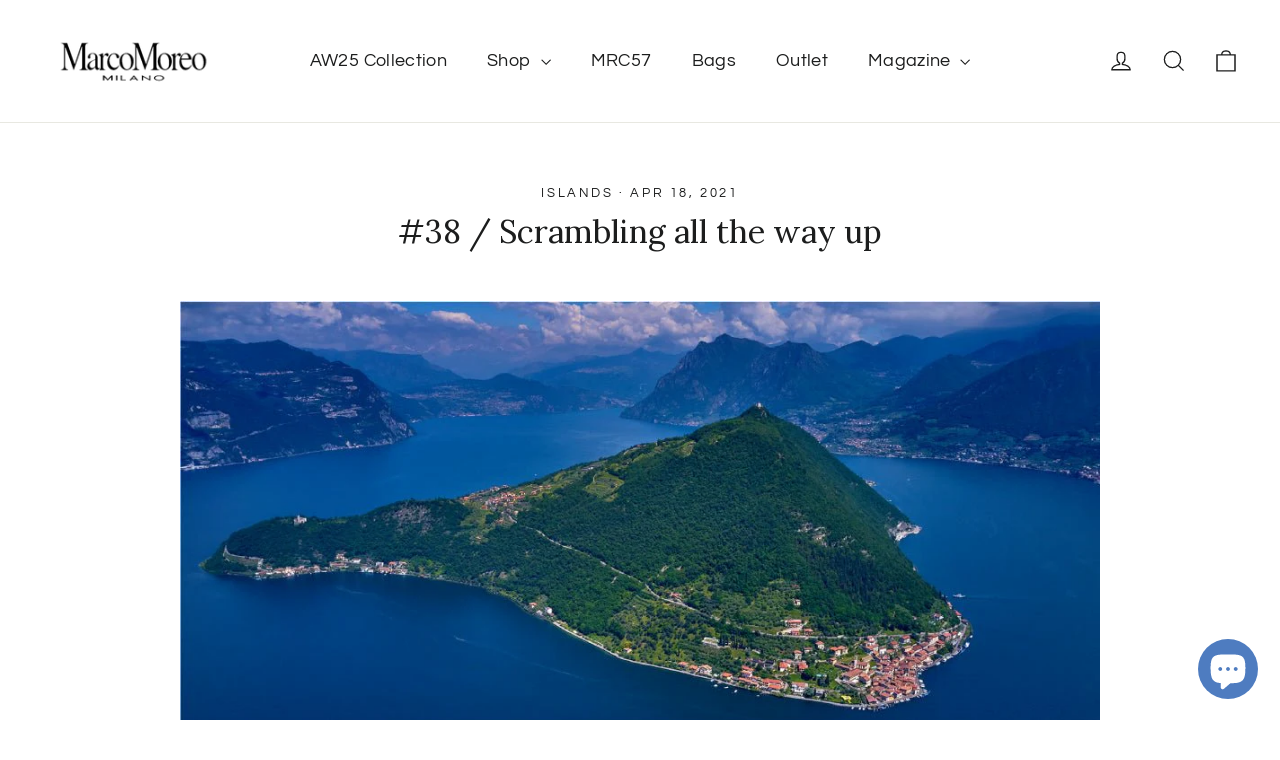

--- FILE ---
content_type: text/html; charset=utf-8
request_url: https://marcomoreo.com/en-ca/blogs/awalkwithmarco/awalkwithmarco-in-lago-diseo
body_size: 46429
content:
<!doctype html>
<html class="no-js" lang="en" dir="ltr">
<head>
  <meta name="google-site-verification" content="J_GarTBqwcZOzxDaPuFuALnYi1YqnUKJCaxlOZgN7zo" />
  <meta charset="utf-8">
  <meta http-equiv="X-UA-Compatible" content="IE=edge,chrome=1">
  <meta name="viewport" content="width=device-width,initial-scale=1">
  <meta name="theme-color" content="#111111">
  <link rel="canonical" href="https://marcomoreo.com/en-ca/blogs/awalkwithmarco/awalkwithmarco-in-lago-diseo">
  <link rel="preconnect" href="https://cdn.shopify.com" crossorigin>
  <link rel="preconnect" href="https://fonts.shopifycdn.com" crossorigin>
  <link rel="dns-prefetch" href="https://productreviews.shopifycdn.com">
  <link rel="dns-prefetch" href="https://ajax.googleapis.com">
  <link rel="dns-prefetch" href="https://maps.googleapis.com">
  <link rel="dns-prefetch" href="https://maps.gstatic.com"><title>#38 / Scrambling all the way up
&ndash; Marco Moreo Milano
</title>
<meta name="description" content="I know, I&#39;m starting to develop a thing with lakes. After Como, Varese and Orta, today we’re taking a trip to Lake Iseo! I know it like the back of my hand. Thinking about it, it’s strange for me to have waited for the 38th edition of #awalkwithMarco to take you there. A childhood friend of mine lives right here, in Lo"><meta property="og:site_name" content="Marco Moreo Milano">
  <meta property="og:url" content="https://marcomoreo.com/en-ca/blogs/awalkwithmarco/awalkwithmarco-in-lago-diseo">
  <meta property="og:title" content="#38 / Scrambling all the way up">
  <meta property="og:type" content="article">
  <meta property="og:description" content="I know, I'm starting to develop a thing with lakes. After Como, Varese and Orta, today we’re taking a trip to Lake Iseo!
I know it like the back of my hand. Thinking about it, it’s strange for me to have waited for the 38th edition of #awalkwithMarco to take you there. A childhood friend of mine lives right here, in Lovere to be precise. I used to come here all the time, I know thousands of little alcoves on both sides – the western shore (part of Bergamo) and the eastern shore (belonging to Brescia). 
The lake – as is often the case with rivers – marks the border between these two provinces which are steeped in the rich culture of Lombardy. We are north of the Po Valley: the main towns are Lovere on the north east of the lake, and Iseo on the south, in the shadow of Monte Isola – which, measuring 600 meters in height, is the largest lake island in Europe. Something I can definitely remember, having once scrambled all the way up by bike to the Sanctuary of Madonna della Ceriola, at the top of the hill. I was only a boy, but who could ever forget such a feat as that?! The struggle was rewarded with a glorious view over the entire lake, framed by the crown of the Prealps on one side and the vastness of the Po Valley on the other. But maybe this time we’ll take the minibus, okay?! 
Anyway, there’s no need to get ahead of ourselves. Let’s start from the beginning: Iseo. Strolling lazily among its narrow streets and admiring the hundreds of little shops is one of my favorite winter Sunday pastimes, when the lake is best appreciated from the dry, warm comfort of the sheltered patios of the cafés. In summer, on the other hand, we would be spoilt for choice with all the bathing clubs spread along the (beautiful!) coastal road: we could spend a day “at the seaside”, swimming and topping up our suntan as if we were at the Mediterranean Sea. 
Many dislike swimming in freshwater, because it tends to be muddy as opposed to sandy. There’s no accounting for taste... But that is precisely what I like about lakes: it’s like a smaller and cozier version of the sea, with its languorous rhythm I have spoken about many times before. In my opinion, it’s a wonderfully relaxing environment.  
But seeing that summer still isn’t here, enough with freshwater or saltwater disputes! Let’s move on to Lovere. The elegant, spacious square that gives onto the lake is often considered the “living room” of this small town, closed off by aristocratic facades that seem to reflect the mountains on the opposite side of the water, with the town winding its way up along silent streets. One of the peculiarities of the lake is precisely the steepness of the banks, with walls covered in vegetation that splash into the water, creating an evocative mirror effect, tinting the water a verdant green just like the forests surrounding it. WOW!
It would be impossible to leave this town without stopping for an aperitif with a taste of some Franciacorta, the Metodo Classico sparkling wine produced by the highly revered DOCG vineyard of the same name just behind the lake, in the Brescia province. Delicious, and very well-known, it is a sort of Lombardy champagne – dearest French friends, don’t get me wrong: we’re all proud of our local heritage to some extent, so let us off the hook for this one. 
It's come to the point where we say our goodbyes: we get in the car and, inebriated by all this beauty (and maybe by the Franciacorta), we’re headed off home. Wishing you an amazing week, my friends, and sending you lots of love, Yours,   
Marco"><meta property="og:image" content="http://marcomoreo.com/cdn/shop/articles/38-scrambling-all-the-way-up-100274.jpg?v=1716029002">
    <meta property="og:image:secure_url" content="https://marcomoreo.com/cdn/shop/articles/38-scrambling-all-the-way-up-100274.jpg?v=1716029002">
    <meta property="og:image:width" content="1024">
    <meta property="og:image:height" content="576"><meta name="twitter:site" content="@">
  <meta name="twitter:card" content="summary_large_image">
  <meta name="twitter:title" content="#38 / Scrambling all the way up">
  <meta name="twitter:description" content="I know, I'm starting to develop a thing with lakes. After Como, Varese and Orta, today we’re taking a trip to Lake Iseo!
I know it like the back of my hand. Thinking about it, it’s strange for me to have waited for the 38th edition of #awalkwithMarco to take you there. A childhood friend of mine lives right here, in Lovere to be precise. I used to come here all the time, I know thousands of little alcoves on both sides – the western shore (part of Bergamo) and the eastern shore (belonging to Brescia). 
The lake – as is often the case with rivers – marks the border between these two provinces which are steeped in the rich culture of Lombardy. We are north of the Po Valley: the main towns are Lovere on the north east of the lake, and Iseo on the south, in the shadow of Monte Isola – which, measuring 600 meters in height, is the largest lake island in Europe. Something I can definitely remember, having once scrambled all the way up by bike to the Sanctuary of Madonna della Ceriola, at the top of the hill. I was only a boy, but who could ever forget such a feat as that?! The struggle was rewarded with a glorious view over the entire lake, framed by the crown of the Prealps on one side and the vastness of the Po Valley on the other. But maybe this time we’ll take the minibus, okay?! 
Anyway, there’s no need to get ahead of ourselves. Let’s start from the beginning: Iseo. Strolling lazily among its narrow streets and admiring the hundreds of little shops is one of my favorite winter Sunday pastimes, when the lake is best appreciated from the dry, warm comfort of the sheltered patios of the cafés. In summer, on the other hand, we would be spoilt for choice with all the bathing clubs spread along the (beautiful!) coastal road: we could spend a day “at the seaside”, swimming and topping up our suntan as if we were at the Mediterranean Sea. 
Many dislike swimming in freshwater, because it tends to be muddy as opposed to sandy. There’s no accounting for taste... But that is precisely what I like about lakes: it’s like a smaller and cozier version of the sea, with its languorous rhythm I have spoken about many times before. In my opinion, it’s a wonderfully relaxing environment.  
But seeing that summer still isn’t here, enough with freshwater or saltwater disputes! Let’s move on to Lovere. The elegant, spacious square that gives onto the lake is often considered the “living room” of this small town, closed off by aristocratic facades that seem to reflect the mountains on the opposite side of the water, with the town winding its way up along silent streets. One of the peculiarities of the lake is precisely the steepness of the banks, with walls covered in vegetation that splash into the water, creating an evocative mirror effect, tinting the water a verdant green just like the forests surrounding it. WOW!
It would be impossible to leave this town without stopping for an aperitif with a taste of some Franciacorta, the Metodo Classico sparkling wine produced by the highly revered DOCG vineyard of the same name just behind the lake, in the Brescia province. Delicious, and very well-known, it is a sort of Lombardy champagne – dearest French friends, don’t get me wrong: we’re all proud of our local heritage to some extent, so let us off the hook for this one. 
It's come to the point where we say our goodbyes: we get in the car and, inebriated by all this beauty (and maybe by the Franciacorta), we’re headed off home. Wishing you an amazing week, my friends, and sending you lots of love, Yours,   
Marco">
<style data-shopify>@font-face {
  font-family: Lora;
  font-weight: 400;
  font-style: normal;
  font-display: swap;
  src: url("//marcomoreo.com/cdn/fonts/lora/lora_n4.9a60cb39eff3bfbc472bac5b3c5c4d7c878f0a8d.woff2") format("woff2"),
       url("//marcomoreo.com/cdn/fonts/lora/lora_n4.4d935d2630ceaf34d2e494106075f8d9f1257d25.woff") format("woff");
}

  @font-face {
  font-family: Questrial;
  font-weight: 400;
  font-style: normal;
  font-display: swap;
  src: url("//marcomoreo.com/cdn/fonts/questrial/questrial_n4.66abac5d8209a647b4bf8089b0451928ef144c07.woff2") format("woff2"),
       url("//marcomoreo.com/cdn/fonts/questrial/questrial_n4.e86c53e77682db9bf4b0ee2dd71f214dc16adda4.woff") format("woff");
}


  
  
  
</style><link href="//marcomoreo.com/cdn/shop/t/20/assets/theme.css?v=60265309944786093661696341412" rel="stylesheet" type="text/css" media="all" />
<style data-shopify>:root {
    --typeHeaderPrimary: Lora;
    --typeHeaderFallback: serif;
    --typeHeaderSize: 32px;
    --typeHeaderWeight: 400;
    --typeHeaderLineHeight: 1.2;
    --typeHeaderSpacing: 0.0em;

    --typeBasePrimary:Questrial;
    --typeBaseFallback:sans-serif;
    --typeBaseSize: 14px;
    --typeBaseWeight: 400;
    --typeBaseLineHeight: 1.6;
    --typeBaseSpacing: 0.025em;

    --iconWeight: 3px;
    --iconLinecaps: miter;
  }

  
.collection-hero__content:before,
  .hero__image-wrapper:before,
  .hero__media:before {
    background-image: linear-gradient(to bottom, rgba(0, 0, 0, 0.0) 0%, rgba(0, 0, 0, 0.0) 40%, rgba(0, 0, 0, 0.62) 100%);
  }

  .skrim__item-content .skrim__overlay:after {
    background-image: linear-gradient(to bottom, rgba(0, 0, 0, 0.0) 30%, rgba(0, 0, 0, 0.62) 100%);
  }

  .placeholder-content {
    background-image: linear-gradient(100deg, #ffffff 40%, #f7f7f7 63%, #ffffff 79%);
  }</style><script>
    document.documentElement.className = document.documentElement.className.replace('no-js', 'js');

    window.theme = window.theme || {};
    theme.routes = {
      home: "/en-ca",
      cart: "/en-ca/cart.js",
      cartPage: "/en-ca/cart",
      cartAdd: "/en-ca/cart/add.js",
      cartChange: "/en-ca/cart/change.js",
      search: "/en-ca/search"
    };
    theme.strings = {
      soldOut: "Sold Out",
      unavailable: "Unavailable",
      inStockLabel: "In stock, ready to ship",
      oneStockLabel: "Low stock - [count] item left",
      otherStockLabel: "Low stock - [count] items left",
      willNotShipUntil: "Ready to ship [date]",
      willBeInStockAfter: "Back in stock [date]",
      waitingForStock: "Inventory on the way",
      cartSavings: "You're saving [savings]",
      cartEmpty: "Your cart is currently empty.",
      cartTermsConfirmation: "You must agree with the terms and conditions of sales to check out",
      searchCollections: "Collections:",
      searchPages: "Pages:",
      searchArticles: "Articles:"
    };
    theme.settings = {
      cartType: "drawer",
      isCustomerTemplate: false,
      moneyFormat: "\u003cspan class=money\u003e €{{amount_with_comma_separator}} EUR \u003c\/span\u003e",
      predictiveSearch: true,
      predictiveSearchType: "product,article,page,collection",
      quickView: false,
      themeName: 'Motion',
      themeVersion: "10.1.0"
    };
  </script><script>window.performance && window.performance.mark && window.performance.mark('shopify.content_for_header.start');</script><meta id="shopify-digital-wallet" name="shopify-digital-wallet" content="/29959172/digital_wallets/dialog">
<meta name="shopify-checkout-api-token" content="c9ecb788914a4da72cd0bd89d9d8a267">
<link rel="alternate" type="application/atom+xml" title="Feed" href="/en-ca/blogs/awalkwithmarco.atom" />
<link rel="alternate" hreflang="x-default" href="https://marcomoreo.com/blogs/awalkwithmarco/awalkwithmarco-in-lago-diseo">
<link rel="alternate" hreflang="en" href="https://marcomoreo.com/blogs/awalkwithmarco/awalkwithmarco-in-lago-diseo">
<link rel="alternate" hreflang="en-AC" href="https://marcomoreo.com/en-row/blogs/awalkwithmarco/awalkwithmarco-in-lago-diseo">
<link rel="alternate" hreflang="en-AE" href="https://marcomoreo.com/en-row/blogs/awalkwithmarco/awalkwithmarco-in-lago-diseo">
<link rel="alternate" hreflang="en-AF" href="https://marcomoreo.com/en-row/blogs/awalkwithmarco/awalkwithmarco-in-lago-diseo">
<link rel="alternate" hreflang="en-AG" href="https://marcomoreo.com/en-row/blogs/awalkwithmarco/awalkwithmarco-in-lago-diseo">
<link rel="alternate" hreflang="en-AI" href="https://marcomoreo.com/en-row/blogs/awalkwithmarco/awalkwithmarco-in-lago-diseo">
<link rel="alternate" hreflang="en-AO" href="https://marcomoreo.com/en-row/blogs/awalkwithmarco/awalkwithmarco-in-lago-diseo">
<link rel="alternate" hreflang="en-AR" href="https://marcomoreo.com/en-row/blogs/awalkwithmarco/awalkwithmarco-in-lago-diseo">
<link rel="alternate" hreflang="en-AW" href="https://marcomoreo.com/en-row/blogs/awalkwithmarco/awalkwithmarco-in-lago-diseo">
<link rel="alternate" hreflang="en-AZ" href="https://marcomoreo.com/en-row/blogs/awalkwithmarco/awalkwithmarco-in-lago-diseo">
<link rel="alternate" hreflang="en-BB" href="https://marcomoreo.com/en-row/blogs/awalkwithmarco/awalkwithmarco-in-lago-diseo">
<link rel="alternate" hreflang="en-BD" href="https://marcomoreo.com/en-row/blogs/awalkwithmarco/awalkwithmarco-in-lago-diseo">
<link rel="alternate" hreflang="en-BF" href="https://marcomoreo.com/en-row/blogs/awalkwithmarco/awalkwithmarco-in-lago-diseo">
<link rel="alternate" hreflang="en-BH" href="https://marcomoreo.com/en-row/blogs/awalkwithmarco/awalkwithmarco-in-lago-diseo">
<link rel="alternate" hreflang="en-BI" href="https://marcomoreo.com/en-row/blogs/awalkwithmarco/awalkwithmarco-in-lago-diseo">
<link rel="alternate" hreflang="en-BJ" href="https://marcomoreo.com/en-row/blogs/awalkwithmarco/awalkwithmarco-in-lago-diseo">
<link rel="alternate" hreflang="en-BL" href="https://marcomoreo.com/en-row/blogs/awalkwithmarco/awalkwithmarco-in-lago-diseo">
<link rel="alternate" hreflang="en-BM" href="https://marcomoreo.com/en-row/blogs/awalkwithmarco/awalkwithmarco-in-lago-diseo">
<link rel="alternate" hreflang="en-BN" href="https://marcomoreo.com/en-row/blogs/awalkwithmarco/awalkwithmarco-in-lago-diseo">
<link rel="alternate" hreflang="en-BO" href="https://marcomoreo.com/en-row/blogs/awalkwithmarco/awalkwithmarco-in-lago-diseo">
<link rel="alternate" hreflang="en-BQ" href="https://marcomoreo.com/en-row/blogs/awalkwithmarco/awalkwithmarco-in-lago-diseo">
<link rel="alternate" hreflang="en-BR" href="https://marcomoreo.com/en-row/blogs/awalkwithmarco/awalkwithmarco-in-lago-diseo">
<link rel="alternate" hreflang="en-BS" href="https://marcomoreo.com/en-row/blogs/awalkwithmarco/awalkwithmarco-in-lago-diseo">
<link rel="alternate" hreflang="en-BT" href="https://marcomoreo.com/en-row/blogs/awalkwithmarco/awalkwithmarco-in-lago-diseo">
<link rel="alternate" hreflang="en-BW" href="https://marcomoreo.com/en-row/blogs/awalkwithmarco/awalkwithmarco-in-lago-diseo">
<link rel="alternate" hreflang="en-BZ" href="https://marcomoreo.com/en-row/blogs/awalkwithmarco/awalkwithmarco-in-lago-diseo">
<link rel="alternate" hreflang="en-CC" href="https://marcomoreo.com/en-row/blogs/awalkwithmarco/awalkwithmarco-in-lago-diseo">
<link rel="alternate" hreflang="en-CD" href="https://marcomoreo.com/en-row/blogs/awalkwithmarco/awalkwithmarco-in-lago-diseo">
<link rel="alternate" hreflang="en-CF" href="https://marcomoreo.com/en-row/blogs/awalkwithmarco/awalkwithmarco-in-lago-diseo">
<link rel="alternate" hreflang="en-CG" href="https://marcomoreo.com/en-row/blogs/awalkwithmarco/awalkwithmarco-in-lago-diseo">
<link rel="alternate" hreflang="en-CI" href="https://marcomoreo.com/en-row/blogs/awalkwithmarco/awalkwithmarco-in-lago-diseo">
<link rel="alternate" hreflang="en-CK" href="https://marcomoreo.com/en-row/blogs/awalkwithmarco/awalkwithmarco-in-lago-diseo">
<link rel="alternate" hreflang="en-CL" href="https://marcomoreo.com/en-row/blogs/awalkwithmarco/awalkwithmarco-in-lago-diseo">
<link rel="alternate" hreflang="en-CM" href="https://marcomoreo.com/en-row/blogs/awalkwithmarco/awalkwithmarco-in-lago-diseo">
<link rel="alternate" hreflang="en-CN" href="https://marcomoreo.com/en-row/blogs/awalkwithmarco/awalkwithmarco-in-lago-diseo">
<link rel="alternate" hreflang="en-CO" href="https://marcomoreo.com/en-row/blogs/awalkwithmarco/awalkwithmarco-in-lago-diseo">
<link rel="alternate" hreflang="en-CR" href="https://marcomoreo.com/en-row/blogs/awalkwithmarco/awalkwithmarco-in-lago-diseo">
<link rel="alternate" hreflang="en-CV" href="https://marcomoreo.com/en-row/blogs/awalkwithmarco/awalkwithmarco-in-lago-diseo">
<link rel="alternate" hreflang="en-CW" href="https://marcomoreo.com/en-row/blogs/awalkwithmarco/awalkwithmarco-in-lago-diseo">
<link rel="alternate" hreflang="en-CX" href="https://marcomoreo.com/en-row/blogs/awalkwithmarco/awalkwithmarco-in-lago-diseo">
<link rel="alternate" hreflang="en-DJ" href="https://marcomoreo.com/en-row/blogs/awalkwithmarco/awalkwithmarco-in-lago-diseo">
<link rel="alternate" hreflang="en-DM" href="https://marcomoreo.com/en-row/blogs/awalkwithmarco/awalkwithmarco-in-lago-diseo">
<link rel="alternate" hreflang="en-DO" href="https://marcomoreo.com/en-row/blogs/awalkwithmarco/awalkwithmarco-in-lago-diseo">
<link rel="alternate" hreflang="en-DZ" href="https://marcomoreo.com/en-row/blogs/awalkwithmarco/awalkwithmarco-in-lago-diseo">
<link rel="alternate" hreflang="en-EC" href="https://marcomoreo.com/en-row/blogs/awalkwithmarco/awalkwithmarco-in-lago-diseo">
<link rel="alternate" hreflang="en-EG" href="https://marcomoreo.com/en-row/blogs/awalkwithmarco/awalkwithmarco-in-lago-diseo">
<link rel="alternate" hreflang="en-EH" href="https://marcomoreo.com/en-row/blogs/awalkwithmarco/awalkwithmarco-in-lago-diseo">
<link rel="alternate" hreflang="en-ER" href="https://marcomoreo.com/en-row/blogs/awalkwithmarco/awalkwithmarco-in-lago-diseo">
<link rel="alternate" hreflang="en-ET" href="https://marcomoreo.com/en-row/blogs/awalkwithmarco/awalkwithmarco-in-lago-diseo">
<link rel="alternate" hreflang="en-FJ" href="https://marcomoreo.com/en-row/blogs/awalkwithmarco/awalkwithmarco-in-lago-diseo">
<link rel="alternate" hreflang="en-FK" href="https://marcomoreo.com/en-row/blogs/awalkwithmarco/awalkwithmarco-in-lago-diseo">
<link rel="alternate" hreflang="en-GA" href="https://marcomoreo.com/en-row/blogs/awalkwithmarco/awalkwithmarco-in-lago-diseo">
<link rel="alternate" hreflang="en-GD" href="https://marcomoreo.com/en-row/blogs/awalkwithmarco/awalkwithmarco-in-lago-diseo">
<link rel="alternate" hreflang="en-GF" href="https://marcomoreo.com/en-row/blogs/awalkwithmarco/awalkwithmarco-in-lago-diseo">
<link rel="alternate" hreflang="en-GH" href="https://marcomoreo.com/en-row/blogs/awalkwithmarco/awalkwithmarco-in-lago-diseo">
<link rel="alternate" hreflang="en-GM" href="https://marcomoreo.com/en-row/blogs/awalkwithmarco/awalkwithmarco-in-lago-diseo">
<link rel="alternate" hreflang="en-GN" href="https://marcomoreo.com/en-row/blogs/awalkwithmarco/awalkwithmarco-in-lago-diseo">
<link rel="alternate" hreflang="en-GQ" href="https://marcomoreo.com/en-row/blogs/awalkwithmarco/awalkwithmarco-in-lago-diseo">
<link rel="alternate" hreflang="en-GS" href="https://marcomoreo.com/en-row/blogs/awalkwithmarco/awalkwithmarco-in-lago-diseo">
<link rel="alternate" hreflang="en-GT" href="https://marcomoreo.com/en-row/blogs/awalkwithmarco/awalkwithmarco-in-lago-diseo">
<link rel="alternate" hreflang="en-GW" href="https://marcomoreo.com/en-row/blogs/awalkwithmarco/awalkwithmarco-in-lago-diseo">
<link rel="alternate" hreflang="en-GY" href="https://marcomoreo.com/en-row/blogs/awalkwithmarco/awalkwithmarco-in-lago-diseo">
<link rel="alternate" hreflang="en-HK" href="https://marcomoreo.com/en-row/blogs/awalkwithmarco/awalkwithmarco-in-lago-diseo">
<link rel="alternate" hreflang="en-HN" href="https://marcomoreo.com/en-row/blogs/awalkwithmarco/awalkwithmarco-in-lago-diseo">
<link rel="alternate" hreflang="en-HT" href="https://marcomoreo.com/en-row/blogs/awalkwithmarco/awalkwithmarco-in-lago-diseo">
<link rel="alternate" hreflang="en-ID" href="https://marcomoreo.com/en-row/blogs/awalkwithmarco/awalkwithmarco-in-lago-diseo">
<link rel="alternate" hreflang="en-IL" href="https://marcomoreo.com/en-row/blogs/awalkwithmarco/awalkwithmarco-in-lago-diseo">
<link rel="alternate" hreflang="en-IN" href="https://marcomoreo.com/en-row/blogs/awalkwithmarco/awalkwithmarco-in-lago-diseo">
<link rel="alternate" hreflang="en-IO" href="https://marcomoreo.com/en-row/blogs/awalkwithmarco/awalkwithmarco-in-lago-diseo">
<link rel="alternate" hreflang="en-IQ" href="https://marcomoreo.com/en-row/blogs/awalkwithmarco/awalkwithmarco-in-lago-diseo">
<link rel="alternate" hreflang="en-JM" href="https://marcomoreo.com/en-row/blogs/awalkwithmarco/awalkwithmarco-in-lago-diseo">
<link rel="alternate" hreflang="en-JO" href="https://marcomoreo.com/en-row/blogs/awalkwithmarco/awalkwithmarco-in-lago-diseo">
<link rel="alternate" hreflang="en-JP" href="https://marcomoreo.com/en-row/blogs/awalkwithmarco/awalkwithmarco-in-lago-diseo">
<link rel="alternate" hreflang="en-KE" href="https://marcomoreo.com/en-row/blogs/awalkwithmarco/awalkwithmarco-in-lago-diseo">
<link rel="alternate" hreflang="en-KG" href="https://marcomoreo.com/en-row/blogs/awalkwithmarco/awalkwithmarco-in-lago-diseo">
<link rel="alternate" hreflang="en-KH" href="https://marcomoreo.com/en-row/blogs/awalkwithmarco/awalkwithmarco-in-lago-diseo">
<link rel="alternate" hreflang="en-KI" href="https://marcomoreo.com/en-row/blogs/awalkwithmarco/awalkwithmarco-in-lago-diseo">
<link rel="alternate" hreflang="en-KM" href="https://marcomoreo.com/en-row/blogs/awalkwithmarco/awalkwithmarco-in-lago-diseo">
<link rel="alternate" hreflang="en-KN" href="https://marcomoreo.com/en-row/blogs/awalkwithmarco/awalkwithmarco-in-lago-diseo">
<link rel="alternate" hreflang="en-KR" href="https://marcomoreo.com/en-row/blogs/awalkwithmarco/awalkwithmarco-in-lago-diseo">
<link rel="alternate" hreflang="en-KW" href="https://marcomoreo.com/en-row/blogs/awalkwithmarco/awalkwithmarco-in-lago-diseo">
<link rel="alternate" hreflang="en-KY" href="https://marcomoreo.com/en-row/blogs/awalkwithmarco/awalkwithmarco-in-lago-diseo">
<link rel="alternate" hreflang="en-KZ" href="https://marcomoreo.com/en-row/blogs/awalkwithmarco/awalkwithmarco-in-lago-diseo">
<link rel="alternate" hreflang="en-LA" href="https://marcomoreo.com/en-row/blogs/awalkwithmarco/awalkwithmarco-in-lago-diseo">
<link rel="alternate" hreflang="en-LB" href="https://marcomoreo.com/en-row/blogs/awalkwithmarco/awalkwithmarco-in-lago-diseo">
<link rel="alternate" hreflang="en-LC" href="https://marcomoreo.com/en-row/blogs/awalkwithmarco/awalkwithmarco-in-lago-diseo">
<link rel="alternate" hreflang="en-LK" href="https://marcomoreo.com/en-row/blogs/awalkwithmarco/awalkwithmarco-in-lago-diseo">
<link rel="alternate" hreflang="en-LR" href="https://marcomoreo.com/en-row/blogs/awalkwithmarco/awalkwithmarco-in-lago-diseo">
<link rel="alternate" hreflang="en-LS" href="https://marcomoreo.com/en-row/blogs/awalkwithmarco/awalkwithmarco-in-lago-diseo">
<link rel="alternate" hreflang="en-LY" href="https://marcomoreo.com/en-row/blogs/awalkwithmarco/awalkwithmarco-in-lago-diseo">
<link rel="alternate" hreflang="en-MA" href="https://marcomoreo.com/en-row/blogs/awalkwithmarco/awalkwithmarco-in-lago-diseo">
<link rel="alternate" hreflang="en-MF" href="https://marcomoreo.com/en-row/blogs/awalkwithmarco/awalkwithmarco-in-lago-diseo">
<link rel="alternate" hreflang="en-MG" href="https://marcomoreo.com/en-row/blogs/awalkwithmarco/awalkwithmarco-in-lago-diseo">
<link rel="alternate" hreflang="en-ML" href="https://marcomoreo.com/en-row/blogs/awalkwithmarco/awalkwithmarco-in-lago-diseo">
<link rel="alternate" hreflang="en-MM" href="https://marcomoreo.com/en-row/blogs/awalkwithmarco/awalkwithmarco-in-lago-diseo">
<link rel="alternate" hreflang="en-MN" href="https://marcomoreo.com/en-row/blogs/awalkwithmarco/awalkwithmarco-in-lago-diseo">
<link rel="alternate" hreflang="en-MO" href="https://marcomoreo.com/en-row/blogs/awalkwithmarco/awalkwithmarco-in-lago-diseo">
<link rel="alternate" hreflang="en-MQ" href="https://marcomoreo.com/en-row/blogs/awalkwithmarco/awalkwithmarco-in-lago-diseo">
<link rel="alternate" hreflang="en-MR" href="https://marcomoreo.com/en-row/blogs/awalkwithmarco/awalkwithmarco-in-lago-diseo">
<link rel="alternate" hreflang="en-MS" href="https://marcomoreo.com/en-row/blogs/awalkwithmarco/awalkwithmarco-in-lago-diseo">
<link rel="alternate" hreflang="en-MU" href="https://marcomoreo.com/en-row/blogs/awalkwithmarco/awalkwithmarco-in-lago-diseo">
<link rel="alternate" hreflang="en-MV" href="https://marcomoreo.com/en-row/blogs/awalkwithmarco/awalkwithmarco-in-lago-diseo">
<link rel="alternate" hreflang="en-MW" href="https://marcomoreo.com/en-row/blogs/awalkwithmarco/awalkwithmarco-in-lago-diseo">
<link rel="alternate" hreflang="en-MX" href="https://marcomoreo.com/en-row/blogs/awalkwithmarco/awalkwithmarco-in-lago-diseo">
<link rel="alternate" hreflang="en-MY" href="https://marcomoreo.com/en-row/blogs/awalkwithmarco/awalkwithmarco-in-lago-diseo">
<link rel="alternate" hreflang="en-MZ" href="https://marcomoreo.com/en-row/blogs/awalkwithmarco/awalkwithmarco-in-lago-diseo">
<link rel="alternate" hreflang="en-NA" href="https://marcomoreo.com/en-row/blogs/awalkwithmarco/awalkwithmarco-in-lago-diseo">
<link rel="alternate" hreflang="en-NC" href="https://marcomoreo.com/en-row/blogs/awalkwithmarco/awalkwithmarco-in-lago-diseo">
<link rel="alternate" hreflang="en-NE" href="https://marcomoreo.com/en-row/blogs/awalkwithmarco/awalkwithmarco-in-lago-diseo">
<link rel="alternate" hreflang="en-NF" href="https://marcomoreo.com/en-row/blogs/awalkwithmarco/awalkwithmarco-in-lago-diseo">
<link rel="alternate" hreflang="en-NG" href="https://marcomoreo.com/en-row/blogs/awalkwithmarco/awalkwithmarco-in-lago-diseo">
<link rel="alternate" hreflang="en-NI" href="https://marcomoreo.com/en-row/blogs/awalkwithmarco/awalkwithmarco-in-lago-diseo">
<link rel="alternate" hreflang="en-NP" href="https://marcomoreo.com/en-row/blogs/awalkwithmarco/awalkwithmarco-in-lago-diseo">
<link rel="alternate" hreflang="en-NR" href="https://marcomoreo.com/en-row/blogs/awalkwithmarco/awalkwithmarco-in-lago-diseo">
<link rel="alternate" hreflang="en-NU" href="https://marcomoreo.com/en-row/blogs/awalkwithmarco/awalkwithmarco-in-lago-diseo">
<link rel="alternate" hreflang="en-NZ" href="https://marcomoreo.com/en-row/blogs/awalkwithmarco/awalkwithmarco-in-lago-diseo">
<link rel="alternate" hreflang="en-OM" href="https://marcomoreo.com/en-row/blogs/awalkwithmarco/awalkwithmarco-in-lago-diseo">
<link rel="alternate" hreflang="en-PA" href="https://marcomoreo.com/en-row/blogs/awalkwithmarco/awalkwithmarco-in-lago-diseo">
<link rel="alternate" hreflang="en-PE" href="https://marcomoreo.com/en-row/blogs/awalkwithmarco/awalkwithmarco-in-lago-diseo">
<link rel="alternate" hreflang="en-PF" href="https://marcomoreo.com/en-row/blogs/awalkwithmarco/awalkwithmarco-in-lago-diseo">
<link rel="alternate" hreflang="en-PG" href="https://marcomoreo.com/en-row/blogs/awalkwithmarco/awalkwithmarco-in-lago-diseo">
<link rel="alternate" hreflang="en-PH" href="https://marcomoreo.com/en-row/blogs/awalkwithmarco/awalkwithmarco-in-lago-diseo">
<link rel="alternate" hreflang="en-PK" href="https://marcomoreo.com/en-row/blogs/awalkwithmarco/awalkwithmarco-in-lago-diseo">
<link rel="alternate" hreflang="en-PM" href="https://marcomoreo.com/en-row/blogs/awalkwithmarco/awalkwithmarco-in-lago-diseo">
<link rel="alternate" hreflang="en-PN" href="https://marcomoreo.com/en-row/blogs/awalkwithmarco/awalkwithmarco-in-lago-diseo">
<link rel="alternate" hreflang="en-PS" href="https://marcomoreo.com/en-row/blogs/awalkwithmarco/awalkwithmarco-in-lago-diseo">
<link rel="alternate" hreflang="en-PY" href="https://marcomoreo.com/en-row/blogs/awalkwithmarco/awalkwithmarco-in-lago-diseo">
<link rel="alternate" hreflang="en-QA" href="https://marcomoreo.com/en-row/blogs/awalkwithmarco/awalkwithmarco-in-lago-diseo">
<link rel="alternate" hreflang="en-RU" href="https://marcomoreo.com/en-row/blogs/awalkwithmarco/awalkwithmarco-in-lago-diseo">
<link rel="alternate" hreflang="en-RW" href="https://marcomoreo.com/en-row/blogs/awalkwithmarco/awalkwithmarco-in-lago-diseo">
<link rel="alternate" hreflang="en-SA" href="https://marcomoreo.com/en-row/blogs/awalkwithmarco/awalkwithmarco-in-lago-diseo">
<link rel="alternate" hreflang="en-SB" href="https://marcomoreo.com/en-row/blogs/awalkwithmarco/awalkwithmarco-in-lago-diseo">
<link rel="alternate" hreflang="en-SC" href="https://marcomoreo.com/en-row/blogs/awalkwithmarco/awalkwithmarco-in-lago-diseo">
<link rel="alternate" hreflang="en-SD" href="https://marcomoreo.com/en-row/blogs/awalkwithmarco/awalkwithmarco-in-lago-diseo">
<link rel="alternate" hreflang="en-SG" href="https://marcomoreo.com/en-row/blogs/awalkwithmarco/awalkwithmarco-in-lago-diseo">
<link rel="alternate" hreflang="en-SH" href="https://marcomoreo.com/en-row/blogs/awalkwithmarco/awalkwithmarco-in-lago-diseo">
<link rel="alternate" hreflang="en-SL" href="https://marcomoreo.com/en-row/blogs/awalkwithmarco/awalkwithmarco-in-lago-diseo">
<link rel="alternate" hreflang="en-SN" href="https://marcomoreo.com/en-row/blogs/awalkwithmarco/awalkwithmarco-in-lago-diseo">
<link rel="alternate" hreflang="en-SO" href="https://marcomoreo.com/en-row/blogs/awalkwithmarco/awalkwithmarco-in-lago-diseo">
<link rel="alternate" hreflang="en-SR" href="https://marcomoreo.com/en-row/blogs/awalkwithmarco/awalkwithmarco-in-lago-diseo">
<link rel="alternate" hreflang="en-SS" href="https://marcomoreo.com/en-row/blogs/awalkwithmarco/awalkwithmarco-in-lago-diseo">
<link rel="alternate" hreflang="en-ST" href="https://marcomoreo.com/en-row/blogs/awalkwithmarco/awalkwithmarco-in-lago-diseo">
<link rel="alternate" hreflang="en-SV" href="https://marcomoreo.com/en-row/blogs/awalkwithmarco/awalkwithmarco-in-lago-diseo">
<link rel="alternate" hreflang="en-SX" href="https://marcomoreo.com/en-row/blogs/awalkwithmarco/awalkwithmarco-in-lago-diseo">
<link rel="alternate" hreflang="en-SZ" href="https://marcomoreo.com/en-row/blogs/awalkwithmarco/awalkwithmarco-in-lago-diseo">
<link rel="alternate" hreflang="en-TA" href="https://marcomoreo.com/en-row/blogs/awalkwithmarco/awalkwithmarco-in-lago-diseo">
<link rel="alternate" hreflang="en-TC" href="https://marcomoreo.com/en-row/blogs/awalkwithmarco/awalkwithmarco-in-lago-diseo">
<link rel="alternate" hreflang="en-TD" href="https://marcomoreo.com/en-row/blogs/awalkwithmarco/awalkwithmarco-in-lago-diseo">
<link rel="alternate" hreflang="en-TF" href="https://marcomoreo.com/en-row/blogs/awalkwithmarco/awalkwithmarco-in-lago-diseo">
<link rel="alternate" hreflang="en-TG" href="https://marcomoreo.com/en-row/blogs/awalkwithmarco/awalkwithmarco-in-lago-diseo">
<link rel="alternate" hreflang="en-TH" href="https://marcomoreo.com/en-row/blogs/awalkwithmarco/awalkwithmarco-in-lago-diseo">
<link rel="alternate" hreflang="en-TJ" href="https://marcomoreo.com/en-row/blogs/awalkwithmarco/awalkwithmarco-in-lago-diseo">
<link rel="alternate" hreflang="en-TK" href="https://marcomoreo.com/en-row/blogs/awalkwithmarco/awalkwithmarco-in-lago-diseo">
<link rel="alternate" hreflang="en-TL" href="https://marcomoreo.com/en-row/blogs/awalkwithmarco/awalkwithmarco-in-lago-diseo">
<link rel="alternate" hreflang="en-TM" href="https://marcomoreo.com/en-row/blogs/awalkwithmarco/awalkwithmarco-in-lago-diseo">
<link rel="alternate" hreflang="en-TN" href="https://marcomoreo.com/en-row/blogs/awalkwithmarco/awalkwithmarco-in-lago-diseo">
<link rel="alternate" hreflang="en-TO" href="https://marcomoreo.com/en-row/blogs/awalkwithmarco/awalkwithmarco-in-lago-diseo">
<link rel="alternate" hreflang="en-TT" href="https://marcomoreo.com/en-row/blogs/awalkwithmarco/awalkwithmarco-in-lago-diseo">
<link rel="alternate" hreflang="en-TV" href="https://marcomoreo.com/en-row/blogs/awalkwithmarco/awalkwithmarco-in-lago-diseo">
<link rel="alternate" hreflang="en-TW" href="https://marcomoreo.com/en-row/blogs/awalkwithmarco/awalkwithmarco-in-lago-diseo">
<link rel="alternate" hreflang="en-TZ" href="https://marcomoreo.com/en-row/blogs/awalkwithmarco/awalkwithmarco-in-lago-diseo">
<link rel="alternate" hreflang="en-UG" href="https://marcomoreo.com/en-row/blogs/awalkwithmarco/awalkwithmarco-in-lago-diseo">
<link rel="alternate" hreflang="en-UM" href="https://marcomoreo.com/en-row/blogs/awalkwithmarco/awalkwithmarco-in-lago-diseo">
<link rel="alternate" hreflang="en-UY" href="https://marcomoreo.com/en-row/blogs/awalkwithmarco/awalkwithmarco-in-lago-diseo">
<link rel="alternate" hreflang="en-UZ" href="https://marcomoreo.com/en-row/blogs/awalkwithmarco/awalkwithmarco-in-lago-diseo">
<link rel="alternate" hreflang="en-VC" href="https://marcomoreo.com/en-row/blogs/awalkwithmarco/awalkwithmarco-in-lago-diseo">
<link rel="alternate" hreflang="en-VE" href="https://marcomoreo.com/en-row/blogs/awalkwithmarco/awalkwithmarco-in-lago-diseo">
<link rel="alternate" hreflang="en-VG" href="https://marcomoreo.com/en-row/blogs/awalkwithmarco/awalkwithmarco-in-lago-diseo">
<link rel="alternate" hreflang="en-VN" href="https://marcomoreo.com/en-row/blogs/awalkwithmarco/awalkwithmarco-in-lago-diseo">
<link rel="alternate" hreflang="en-VU" href="https://marcomoreo.com/en-row/blogs/awalkwithmarco/awalkwithmarco-in-lago-diseo">
<link rel="alternate" hreflang="en-WF" href="https://marcomoreo.com/en-row/blogs/awalkwithmarco/awalkwithmarco-in-lago-diseo">
<link rel="alternate" hreflang="en-WS" href="https://marcomoreo.com/en-row/blogs/awalkwithmarco/awalkwithmarco-in-lago-diseo">
<link rel="alternate" hreflang="en-YE" href="https://marcomoreo.com/en-row/blogs/awalkwithmarco/awalkwithmarco-in-lago-diseo">
<link rel="alternate" hreflang="en-ZA" href="https://marcomoreo.com/en-row/blogs/awalkwithmarco/awalkwithmarco-in-lago-diseo">
<link rel="alternate" hreflang="en-ZM" href="https://marcomoreo.com/en-row/blogs/awalkwithmarco/awalkwithmarco-in-lago-diseo">
<link rel="alternate" hreflang="en-ZW" href="https://marcomoreo.com/en-row/blogs/awalkwithmarco/awalkwithmarco-in-lago-diseo">
<link rel="alternate" hreflang="en-AU" href="https://marcomoreo.com/en-row/blogs/awalkwithmarco/awalkwithmarco-in-lago-diseo">
<link rel="alternate" hreflang="en-CY" href="https://marcomoreo.com/en-row/blogs/awalkwithmarco/awalkwithmarco-in-lago-diseo">
<link rel="alternate" hreflang="en-GL" href="https://marcomoreo.com/en-row/blogs/awalkwithmarco/awalkwithmarco-in-lago-diseo">
<link rel="alternate" hreflang="en-FO" href="https://marcomoreo.com/en-row/blogs/awalkwithmarco/awalkwithmarco-in-lago-diseo">
<link rel="alternate" hreflang="en-ME" href="https://marcomoreo.com/en-row/blogs/awalkwithmarco/awalkwithmarco-in-lago-diseo">
<link rel="alternate" hreflang="en-AL" href="https://marcomoreo.com/en-row/blogs/awalkwithmarco/awalkwithmarco-in-lago-diseo">
<link rel="alternate" hreflang="en-AD" href="https://marcomoreo.com/en-row/blogs/awalkwithmarco/awalkwithmarco-in-lago-diseo">
<link rel="alternate" hreflang="en-AM" href="https://marcomoreo.com/en-row/blogs/awalkwithmarco/awalkwithmarco-in-lago-diseo">
<link rel="alternate" hreflang="en-BY" href="https://marcomoreo.com/en-row/blogs/awalkwithmarco/awalkwithmarco-in-lago-diseo">
<link rel="alternate" hreflang="en-BA" href="https://marcomoreo.com/en-row/blogs/awalkwithmarco/awalkwithmarco-in-lago-diseo">
<link rel="alternate" hreflang="en-VA" href="https://marcomoreo.com/en-row/blogs/awalkwithmarco/awalkwithmarco-in-lago-diseo">
<link rel="alternate" hreflang="en-GE" href="https://marcomoreo.com/en-row/blogs/awalkwithmarco/awalkwithmarco-in-lago-diseo">
<link rel="alternate" hreflang="en-GI" href="https://marcomoreo.com/en-row/blogs/awalkwithmarco/awalkwithmarco-in-lago-diseo">
<link rel="alternate" hreflang="en-GP" href="https://marcomoreo.com/en-row/blogs/awalkwithmarco/awalkwithmarco-in-lago-diseo">
<link rel="alternate" hreflang="en-GG" href="https://marcomoreo.com/en-row/blogs/awalkwithmarco/awalkwithmarco-in-lago-diseo">
<link rel="alternate" hreflang="en-IS" href="https://marcomoreo.com/en-row/blogs/awalkwithmarco/awalkwithmarco-in-lago-diseo">
<link rel="alternate" hreflang="en-IM" href="https://marcomoreo.com/en-row/blogs/awalkwithmarco/awalkwithmarco-in-lago-diseo">
<link rel="alternate" hreflang="en-AX" href="https://marcomoreo.com/en-row/blogs/awalkwithmarco/awalkwithmarco-in-lago-diseo">
<link rel="alternate" hreflang="en-JE" href="https://marcomoreo.com/en-row/blogs/awalkwithmarco/awalkwithmarco-in-lago-diseo">
<link rel="alternate" hreflang="en-XK" href="https://marcomoreo.com/en-row/blogs/awalkwithmarco/awalkwithmarco-in-lago-diseo">
<link rel="alternate" hreflang="en-LI" href="https://marcomoreo.com/en-row/blogs/awalkwithmarco/awalkwithmarco-in-lago-diseo">
<link rel="alternate" hreflang="en-MK" href="https://marcomoreo.com/en-row/blogs/awalkwithmarco/awalkwithmarco-in-lago-diseo">
<link rel="alternate" hreflang="en-YT" href="https://marcomoreo.com/en-row/blogs/awalkwithmarco/awalkwithmarco-in-lago-diseo">
<link rel="alternate" hreflang="en-MD" href="https://marcomoreo.com/en-row/blogs/awalkwithmarco/awalkwithmarco-in-lago-diseo">
<link rel="alternate" hreflang="en-NO" href="https://marcomoreo.com/en-row/blogs/awalkwithmarco/awalkwithmarco-in-lago-diseo">
<link rel="alternate" hreflang="en-MC" href="https://marcomoreo.com/en-row/blogs/awalkwithmarco/awalkwithmarco-in-lago-diseo">
<link rel="alternate" hreflang="en-RE" href="https://marcomoreo.com/en-row/blogs/awalkwithmarco/awalkwithmarco-in-lago-diseo">
<link rel="alternate" hreflang="en-SM" href="https://marcomoreo.com/en-row/blogs/awalkwithmarco/awalkwithmarco-in-lago-diseo">
<link rel="alternate" hreflang="en-RS" href="https://marcomoreo.com/en-row/blogs/awalkwithmarco/awalkwithmarco-in-lago-diseo">
<link rel="alternate" hreflang="en-SJ" href="https://marcomoreo.com/en-row/blogs/awalkwithmarco/awalkwithmarco-in-lago-diseo">
<link rel="alternate" hreflang="en-CH" href="https://marcomoreo.com/en-row/blogs/awalkwithmarco/awalkwithmarco-in-lago-diseo">
<link rel="alternate" hreflang="en-TR" href="https://marcomoreo.com/en-row/blogs/awalkwithmarco/awalkwithmarco-in-lago-diseo">
<link rel="alternate" hreflang="en-UA" href="https://marcomoreo.com/en-row/blogs/awalkwithmarco/awalkwithmarco-in-lago-diseo">
<link rel="alternate" hreflang="en-US" href="https://marcomoreo.com/en-us/blogs/awalkwithmarco/awalkwithmarco-in-lago-diseo">
<link rel="alternate" hreflang="en-GB" href="https://marcomoreo.com/en-gb/blogs/awalkwithmarco/awalkwithmarco-in-lago-diseo">
<link rel="alternate" hreflang="en-IE" href="https://marcomoreo.com/en-ie/blogs/awalkwithmarco/awalkwithmarco-in-lago-diseo">
<link rel="alternate" hreflang="en-ES" href="https://marcomoreo.com/en-eu/blogs/awalkwithmarco/awalkwithmarco-in-lago-diseo">
<link rel="alternate" hreflang="en-DE" href="https://marcomoreo.com/en-eu/blogs/awalkwithmarco/awalkwithmarco-in-lago-diseo">
<link rel="alternate" hreflang="en-BE" href="https://marcomoreo.com/en-eu/blogs/awalkwithmarco/awalkwithmarco-in-lago-diseo">
<link rel="alternate" hreflang="en-NL" href="https://marcomoreo.com/en-eu/blogs/awalkwithmarco/awalkwithmarco-in-lago-diseo">
<link rel="alternate" hreflang="en-HR" href="https://marcomoreo.com/en-eu/blogs/awalkwithmarco/awalkwithmarco-in-lago-diseo">
<link rel="alternate" hreflang="en-SI" href="https://marcomoreo.com/en-eu/blogs/awalkwithmarco/awalkwithmarco-in-lago-diseo">
<link rel="alternate" hreflang="en-PT" href="https://marcomoreo.com/en-eu/blogs/awalkwithmarco/awalkwithmarco-in-lago-diseo">
<link rel="alternate" hreflang="en-FI" href="https://marcomoreo.com/en-eu/blogs/awalkwithmarco/awalkwithmarco-in-lago-diseo">
<link rel="alternate" hreflang="en-SE" href="https://marcomoreo.com/en-eu/blogs/awalkwithmarco/awalkwithmarco-in-lago-diseo">
<link rel="alternate" hreflang="en-BG" href="https://marcomoreo.com/en-eu/blogs/awalkwithmarco/awalkwithmarco-in-lago-diseo">
<link rel="alternate" hreflang="en-RO" href="https://marcomoreo.com/en-eu/blogs/awalkwithmarco/awalkwithmarco-in-lago-diseo">
<link rel="alternate" hreflang="en-CZ" href="https://marcomoreo.com/en-eu/blogs/awalkwithmarco/awalkwithmarco-in-lago-diseo">
<link rel="alternate" hreflang="en-SK" href="https://marcomoreo.com/en-eu/blogs/awalkwithmarco/awalkwithmarco-in-lago-diseo">
<link rel="alternate" hreflang="en-LU" href="https://marcomoreo.com/en-eu/blogs/awalkwithmarco/awalkwithmarco-in-lago-diseo">
<link rel="alternate" hreflang="en-HU" href="https://marcomoreo.com/en-eu/blogs/awalkwithmarco/awalkwithmarco-in-lago-diseo">
<link rel="alternate" hreflang="en-AT" href="https://marcomoreo.com/en-eu/blogs/awalkwithmarco/awalkwithmarco-in-lago-diseo">
<link rel="alternate" hreflang="en-DK" href="https://marcomoreo.com/en-eu/blogs/awalkwithmarco/awalkwithmarco-in-lago-diseo">
<link rel="alternate" hreflang="en-EE" href="https://marcomoreo.com/en-eu/blogs/awalkwithmarco/awalkwithmarco-in-lago-diseo">
<link rel="alternate" hreflang="en-LV" href="https://marcomoreo.com/en-eu/blogs/awalkwithmarco/awalkwithmarco-in-lago-diseo">
<link rel="alternate" hreflang="en-LT" href="https://marcomoreo.com/en-eu/blogs/awalkwithmarco/awalkwithmarco-in-lago-diseo">
<link rel="alternate" hreflang="en-GR" href="https://marcomoreo.com/en-eu/blogs/awalkwithmarco/awalkwithmarco-in-lago-diseo">
<link rel="alternate" hreflang="en-MT" href="https://marcomoreo.com/en-eu/blogs/awalkwithmarco/awalkwithmarco-in-lago-diseo">
<link rel="alternate" hreflang="en-PL" href="https://marcomoreo.com/en-eu/blogs/awalkwithmarco/awalkwithmarco-in-lago-diseo">
<link rel="alternate" hreflang="en-IT" href="https://marcomoreo.com/en-it/blogs/awalkwithmarco/awalkwithmarco-in-lago-diseo">
<link rel="alternate" hreflang="en-CA" href="https://marcomoreo.com/en-ca/blogs/awalkwithmarco/awalkwithmarco-in-lago-diseo">
<script async="async" src="/checkouts/internal/preloads.js?locale=en-CA"></script>
<link rel="preconnect" href="https://shop.app" crossorigin="anonymous">
<script async="async" src="https://shop.app/checkouts/internal/preloads.js?locale=en-CA&shop_id=29959172" crossorigin="anonymous"></script>
<script id="apple-pay-shop-capabilities" type="application/json">{"shopId":29959172,"countryCode":"IE","currencyCode":"EUR","merchantCapabilities":["supports3DS"],"merchantId":"gid:\/\/shopify\/Shop\/29959172","merchantName":"Marco Moreo Milano","requiredBillingContactFields":["postalAddress","email","phone"],"requiredShippingContactFields":["postalAddress","email","phone"],"shippingType":"shipping","supportedNetworks":["visa","maestro","masterCard","amex"],"total":{"type":"pending","label":"Marco Moreo Milano","amount":"1.00"},"shopifyPaymentsEnabled":true,"supportsSubscriptions":true}</script>
<script id="shopify-features" type="application/json">{"accessToken":"c9ecb788914a4da72cd0bd89d9d8a267","betas":["rich-media-storefront-analytics"],"domain":"marcomoreo.com","predictiveSearch":true,"shopId":29959172,"locale":"en"}</script>
<script>var Shopify = Shopify || {};
Shopify.shop = "marco-moreo-milano.myshopify.com";
Shopify.locale = "en";
Shopify.currency = {"active":"EUR","rate":"1.0"};
Shopify.country = "CA";
Shopify.theme = {"name":"Motion - Aggiornamento Nov 2022","id":123445575767,"schema_name":"Motion","schema_version":"10.1.0","theme_store_id":847,"role":"main"};
Shopify.theme.handle = "null";
Shopify.theme.style = {"id":null,"handle":null};
Shopify.cdnHost = "marcomoreo.com/cdn";
Shopify.routes = Shopify.routes || {};
Shopify.routes.root = "/en-ca/";</script>
<script type="module">!function(o){(o.Shopify=o.Shopify||{}).modules=!0}(window);</script>
<script>!function(o){function n(){var o=[];function n(){o.push(Array.prototype.slice.apply(arguments))}return n.q=o,n}var t=o.Shopify=o.Shopify||{};t.loadFeatures=n(),t.autoloadFeatures=n()}(window);</script>
<script>
  window.ShopifyPay = window.ShopifyPay || {};
  window.ShopifyPay.apiHost = "shop.app\/pay";
  window.ShopifyPay.redirectState = null;
</script>
<script id="shop-js-analytics" type="application/json">{"pageType":"article"}</script>
<script defer="defer" async type="module" src="//marcomoreo.com/cdn/shopifycloud/shop-js/modules/v2/client.init-shop-cart-sync_BN7fPSNr.en.esm.js"></script>
<script defer="defer" async type="module" src="//marcomoreo.com/cdn/shopifycloud/shop-js/modules/v2/chunk.common_Cbph3Kss.esm.js"></script>
<script defer="defer" async type="module" src="//marcomoreo.com/cdn/shopifycloud/shop-js/modules/v2/chunk.modal_DKumMAJ1.esm.js"></script>
<script type="module">
  await import("//marcomoreo.com/cdn/shopifycloud/shop-js/modules/v2/client.init-shop-cart-sync_BN7fPSNr.en.esm.js");
await import("//marcomoreo.com/cdn/shopifycloud/shop-js/modules/v2/chunk.common_Cbph3Kss.esm.js");
await import("//marcomoreo.com/cdn/shopifycloud/shop-js/modules/v2/chunk.modal_DKumMAJ1.esm.js");

  window.Shopify.SignInWithShop?.initShopCartSync?.({"fedCMEnabled":true,"windoidEnabled":true});

</script>
<script>
  window.Shopify = window.Shopify || {};
  if (!window.Shopify.featureAssets) window.Shopify.featureAssets = {};
  window.Shopify.featureAssets['shop-js'] = {"shop-cart-sync":["modules/v2/client.shop-cart-sync_CJVUk8Jm.en.esm.js","modules/v2/chunk.common_Cbph3Kss.esm.js","modules/v2/chunk.modal_DKumMAJ1.esm.js"],"init-fed-cm":["modules/v2/client.init-fed-cm_7Fvt41F4.en.esm.js","modules/v2/chunk.common_Cbph3Kss.esm.js","modules/v2/chunk.modal_DKumMAJ1.esm.js"],"init-shop-email-lookup-coordinator":["modules/v2/client.init-shop-email-lookup-coordinator_Cc088_bR.en.esm.js","modules/v2/chunk.common_Cbph3Kss.esm.js","modules/v2/chunk.modal_DKumMAJ1.esm.js"],"init-windoid":["modules/v2/client.init-windoid_hPopwJRj.en.esm.js","modules/v2/chunk.common_Cbph3Kss.esm.js","modules/v2/chunk.modal_DKumMAJ1.esm.js"],"shop-button":["modules/v2/client.shop-button_B0jaPSNF.en.esm.js","modules/v2/chunk.common_Cbph3Kss.esm.js","modules/v2/chunk.modal_DKumMAJ1.esm.js"],"shop-cash-offers":["modules/v2/client.shop-cash-offers_DPIskqss.en.esm.js","modules/v2/chunk.common_Cbph3Kss.esm.js","modules/v2/chunk.modal_DKumMAJ1.esm.js"],"shop-toast-manager":["modules/v2/client.shop-toast-manager_CK7RT69O.en.esm.js","modules/v2/chunk.common_Cbph3Kss.esm.js","modules/v2/chunk.modal_DKumMAJ1.esm.js"],"init-shop-cart-sync":["modules/v2/client.init-shop-cart-sync_BN7fPSNr.en.esm.js","modules/v2/chunk.common_Cbph3Kss.esm.js","modules/v2/chunk.modal_DKumMAJ1.esm.js"],"init-customer-accounts-sign-up":["modules/v2/client.init-customer-accounts-sign-up_CfPf4CXf.en.esm.js","modules/v2/client.shop-login-button_DeIztwXF.en.esm.js","modules/v2/chunk.common_Cbph3Kss.esm.js","modules/v2/chunk.modal_DKumMAJ1.esm.js"],"pay-button":["modules/v2/client.pay-button_CgIwFSYN.en.esm.js","modules/v2/chunk.common_Cbph3Kss.esm.js","modules/v2/chunk.modal_DKumMAJ1.esm.js"],"init-customer-accounts":["modules/v2/client.init-customer-accounts_DQ3x16JI.en.esm.js","modules/v2/client.shop-login-button_DeIztwXF.en.esm.js","modules/v2/chunk.common_Cbph3Kss.esm.js","modules/v2/chunk.modal_DKumMAJ1.esm.js"],"avatar":["modules/v2/client.avatar_BTnouDA3.en.esm.js"],"init-shop-for-new-customer-accounts":["modules/v2/client.init-shop-for-new-customer-accounts_CsZy_esa.en.esm.js","modules/v2/client.shop-login-button_DeIztwXF.en.esm.js","modules/v2/chunk.common_Cbph3Kss.esm.js","modules/v2/chunk.modal_DKumMAJ1.esm.js"],"shop-follow-button":["modules/v2/client.shop-follow-button_BRMJjgGd.en.esm.js","modules/v2/chunk.common_Cbph3Kss.esm.js","modules/v2/chunk.modal_DKumMAJ1.esm.js"],"checkout-modal":["modules/v2/client.checkout-modal_B9Drz_yf.en.esm.js","modules/v2/chunk.common_Cbph3Kss.esm.js","modules/v2/chunk.modal_DKumMAJ1.esm.js"],"shop-login-button":["modules/v2/client.shop-login-button_DeIztwXF.en.esm.js","modules/v2/chunk.common_Cbph3Kss.esm.js","modules/v2/chunk.modal_DKumMAJ1.esm.js"],"lead-capture":["modules/v2/client.lead-capture_DXYzFM3R.en.esm.js","modules/v2/chunk.common_Cbph3Kss.esm.js","modules/v2/chunk.modal_DKumMAJ1.esm.js"],"shop-login":["modules/v2/client.shop-login_CA5pJqmO.en.esm.js","modules/v2/chunk.common_Cbph3Kss.esm.js","modules/v2/chunk.modal_DKumMAJ1.esm.js"],"payment-terms":["modules/v2/client.payment-terms_BxzfvcZJ.en.esm.js","modules/v2/chunk.common_Cbph3Kss.esm.js","modules/v2/chunk.modal_DKumMAJ1.esm.js"]};
</script>
<script>(function() {
  var isLoaded = false;
  function asyncLoad() {
    if (isLoaded) return;
    isLoaded = true;
    var urls = ["",""];
    for (var i = 0; i < urls.length; i++) {
      var s = document.createElement('script');
      s.type = 'text/javascript';
      s.async = true;
      s.src = urls[i];
      var x = document.getElementsByTagName('script')[0];
      x.parentNode.insertBefore(s, x);
    }
  };
  if(window.attachEvent) {
    window.attachEvent('onload', asyncLoad);
  } else {
    window.addEventListener('load', asyncLoad, false);
  }
})();</script>
<script id="__st">var __st={"a":29959172,"offset":3600,"reqid":"20e30aa4-8143-4a43-a198-2a3107179f2e-1769727416","pageurl":"marcomoreo.com\/en-ca\/blogs\/awalkwithmarco\/awalkwithmarco-in-lago-diseo","s":"articles-556141871191","u":"0339c0baaf1f","p":"article","rtyp":"article","rid":556141871191};</script>
<script>window.ShopifyPaypalV4VisibilityTracking = true;</script>
<script id="captcha-bootstrap">!function(){'use strict';const t='contact',e='account',n='new_comment',o=[[t,t],['blogs',n],['comments',n],[t,'customer']],c=[[e,'customer_login'],[e,'guest_login'],[e,'recover_customer_password'],[e,'create_customer']],r=t=>t.map((([t,e])=>`form[action*='/${t}']:not([data-nocaptcha='true']) input[name='form_type'][value='${e}']`)).join(','),a=t=>()=>t?[...document.querySelectorAll(t)].map((t=>t.form)):[];function s(){const t=[...o],e=r(t);return a(e)}const i='password',u='form_key',d=['recaptcha-v3-token','g-recaptcha-response','h-captcha-response',i],f=()=>{try{return window.sessionStorage}catch{return}},m='__shopify_v',_=t=>t.elements[u];function p(t,e,n=!1){try{const o=window.sessionStorage,c=JSON.parse(o.getItem(e)),{data:r}=function(t){const{data:e,action:n}=t;return t[m]||n?{data:e,action:n}:{data:t,action:n}}(c);for(const[e,n]of Object.entries(r))t.elements[e]&&(t.elements[e].value=n);n&&o.removeItem(e)}catch(o){console.error('form repopulation failed',{error:o})}}const l='form_type',E='cptcha';function T(t){t.dataset[E]=!0}const w=window,h=w.document,L='Shopify',v='ce_forms',y='captcha';let A=!1;((t,e)=>{const n=(g='f06e6c50-85a8-45c8-87d0-21a2b65856fe',I='https://cdn.shopify.com/shopifycloud/storefront-forms-hcaptcha/ce_storefront_forms_captcha_hcaptcha.v1.5.2.iife.js',D={infoText:'Protected by hCaptcha',privacyText:'Privacy',termsText:'Terms'},(t,e,n)=>{const o=w[L][v],c=o.bindForm;if(c)return c(t,g,e,D).then(n);var r;o.q.push([[t,g,e,D],n]),r=I,A||(h.body.append(Object.assign(h.createElement('script'),{id:'captcha-provider',async:!0,src:r})),A=!0)});var g,I,D;w[L]=w[L]||{},w[L][v]=w[L][v]||{},w[L][v].q=[],w[L][y]=w[L][y]||{},w[L][y].protect=function(t,e){n(t,void 0,e),T(t)},Object.freeze(w[L][y]),function(t,e,n,w,h,L){const[v,y,A,g]=function(t,e,n){const i=e?o:[],u=t?c:[],d=[...i,...u],f=r(d),m=r(i),_=r(d.filter((([t,e])=>n.includes(e))));return[a(f),a(m),a(_),s()]}(w,h,L),I=t=>{const e=t.target;return e instanceof HTMLFormElement?e:e&&e.form},D=t=>v().includes(t);t.addEventListener('submit',(t=>{const e=I(t);if(!e)return;const n=D(e)&&!e.dataset.hcaptchaBound&&!e.dataset.recaptchaBound,o=_(e),c=g().includes(e)&&(!o||!o.value);(n||c)&&t.preventDefault(),c&&!n&&(function(t){try{if(!f())return;!function(t){const e=f();if(!e)return;const n=_(t);if(!n)return;const o=n.value;o&&e.removeItem(o)}(t);const e=Array.from(Array(32),(()=>Math.random().toString(36)[2])).join('');!function(t,e){_(t)||t.append(Object.assign(document.createElement('input'),{type:'hidden',name:u})),t.elements[u].value=e}(t,e),function(t,e){const n=f();if(!n)return;const o=[...t.querySelectorAll(`input[type='${i}']`)].map((({name:t})=>t)),c=[...d,...o],r={};for(const[a,s]of new FormData(t).entries())c.includes(a)||(r[a]=s);n.setItem(e,JSON.stringify({[m]:1,action:t.action,data:r}))}(t,e)}catch(e){console.error('failed to persist form',e)}}(e),e.submit())}));const S=(t,e)=>{t&&!t.dataset[E]&&(n(t,e.some((e=>e===t))),T(t))};for(const o of['focusin','change'])t.addEventListener(o,(t=>{const e=I(t);D(e)&&S(e,y())}));const B=e.get('form_key'),M=e.get(l),P=B&&M;t.addEventListener('DOMContentLoaded',(()=>{const t=y();if(P)for(const e of t)e.elements[l].value===M&&p(e,B);[...new Set([...A(),...v().filter((t=>'true'===t.dataset.shopifyCaptcha))])].forEach((e=>S(e,t)))}))}(h,new URLSearchParams(w.location.search),n,t,e,['guest_login'])})(!0,!0)}();</script>
<script integrity="sha256-4kQ18oKyAcykRKYeNunJcIwy7WH5gtpwJnB7kiuLZ1E=" data-source-attribution="shopify.loadfeatures" defer="defer" src="//marcomoreo.com/cdn/shopifycloud/storefront/assets/storefront/load_feature-a0a9edcb.js" crossorigin="anonymous"></script>
<script crossorigin="anonymous" defer="defer" src="//marcomoreo.com/cdn/shopifycloud/storefront/assets/shopify_pay/storefront-65b4c6d7.js?v=20250812"></script>
<script data-source-attribution="shopify.dynamic_checkout.dynamic.init">var Shopify=Shopify||{};Shopify.PaymentButton=Shopify.PaymentButton||{isStorefrontPortableWallets:!0,init:function(){window.Shopify.PaymentButton.init=function(){};var t=document.createElement("script");t.src="https://marcomoreo.com/cdn/shopifycloud/portable-wallets/latest/portable-wallets.en.js",t.type="module",document.head.appendChild(t)}};
</script>
<script data-source-attribution="shopify.dynamic_checkout.buyer_consent">
  function portableWalletsHideBuyerConsent(e){var t=document.getElementById("shopify-buyer-consent"),n=document.getElementById("shopify-subscription-policy-button");t&&n&&(t.classList.add("hidden"),t.setAttribute("aria-hidden","true"),n.removeEventListener("click",e))}function portableWalletsShowBuyerConsent(e){var t=document.getElementById("shopify-buyer-consent"),n=document.getElementById("shopify-subscription-policy-button");t&&n&&(t.classList.remove("hidden"),t.removeAttribute("aria-hidden"),n.addEventListener("click",e))}window.Shopify?.PaymentButton&&(window.Shopify.PaymentButton.hideBuyerConsent=portableWalletsHideBuyerConsent,window.Shopify.PaymentButton.showBuyerConsent=portableWalletsShowBuyerConsent);
</script>
<script data-source-attribution="shopify.dynamic_checkout.cart.bootstrap">document.addEventListener("DOMContentLoaded",(function(){function t(){return document.querySelector("shopify-accelerated-checkout-cart, shopify-accelerated-checkout")}if(t())Shopify.PaymentButton.init();else{new MutationObserver((function(e,n){t()&&(Shopify.PaymentButton.init(),n.disconnect())})).observe(document.body,{childList:!0,subtree:!0})}}));
</script>
<link id="shopify-accelerated-checkout-styles" rel="stylesheet" media="screen" href="https://marcomoreo.com/cdn/shopifycloud/portable-wallets/latest/accelerated-checkout-backwards-compat.css" crossorigin="anonymous">
<style id="shopify-accelerated-checkout-cart">
        #shopify-buyer-consent {
  margin-top: 1em;
  display: inline-block;
  width: 100%;
}

#shopify-buyer-consent.hidden {
  display: none;
}

#shopify-subscription-policy-button {
  background: none;
  border: none;
  padding: 0;
  text-decoration: underline;
  font-size: inherit;
  cursor: pointer;
}

#shopify-subscription-policy-button::before {
  box-shadow: none;
}

      </style>

<script>window.performance && window.performance.mark && window.performance.mark('shopify.content_for_header.end');</script><script src="//marcomoreo.com/cdn/shop/t/20/assets/vendor-scripts-v14.js" defer="defer"></script><script src="//marcomoreo.com/cdn/shop/t/20/assets/theme.js?v=111120919355289423351669740551" defer="defer"></script>
<style type='text/css'>
  .baCountry{width:30px;height:20px;display:inline-block;vertical-align:middle;margin-right:6px;background-size:30px!important;border-radius:4px;background-repeat:no-repeat}
  .baCountry-traditional .baCountry{background-image:url(https://cdn.shopify.com/s/files/1/0194/1736/6592/t/1/assets/ba-flags.png?=14261939516959647149);height:19px!important}
  .baCountry-modern .baCountry{background-image:url(https://cdn.shopify.com/s/files/1/0194/1736/6592/t/1/assets/ba-flags.png?=14261939516959647149)}
  .baCountry-NO-FLAG{background-position:0 0}.baCountry-AD{background-position:0 -20px}.baCountry-AED{background-position:0 -40px}.baCountry-AFN{background-position:0 -60px}.baCountry-AG{background-position:0 -80px}.baCountry-AI{background-position:0 -100px}.baCountry-ALL{background-position:0 -120px}.baCountry-AMD{background-position:0 -140px}.baCountry-AOA{background-position:0 -160px}.baCountry-ARS{background-position:0 -180px}.baCountry-AS{background-position:0 -200px}.baCountry-AT{background-position:0 -220px}.baCountry-AUD{background-position:0 -240px}.baCountry-AWG{background-position:0 -260px}.baCountry-AZN{background-position:0 -280px}.baCountry-BAM{background-position:0 -300px}.baCountry-BBD{background-position:0 -320px}.baCountry-BDT{background-position:0 -340px}.baCountry-BE{background-position:0 -360px}.baCountry-BF{background-position:0 -380px}.baCountry-BGN{background-position:0 -400px}.baCountry-BHD{background-position:0 -420px}.baCountry-BIF{background-position:0 -440px}.baCountry-BJ{background-position:0 -460px}.baCountry-BMD{background-position:0 -480px}.baCountry-BND{background-position:0 -500px}.baCountry-BOB{background-position:0 -520px}.baCountry-BRL{background-position:0 -540px}.baCountry-BSD{background-position:0 -560px}.baCountry-BTN{background-position:0 -580px}.baCountry-BWP{background-position:0 -600px}.baCountry-BYN{background-position:0 -620px}.baCountry-BZD{background-position:0 -640px}.baCountry-CAD{background-position:0 -660px}.baCountry-CC{background-position:0 -680px}.baCountry-CDF{background-position:0 -700px}.baCountry-CG{background-position:0 -720px}.baCountry-CHF{background-position:0 -740px}.baCountry-CI{background-position:0 -760px}.baCountry-CK{background-position:0 -780px}.baCountry-CLP{background-position:0 -800px}.baCountry-CM{background-position:0 -820px}.baCountry-CNY{background-position:0 -840px}.baCountry-COP{background-position:0 -860px}.baCountry-CRC{background-position:0 -880px}.baCountry-CU{background-position:0 -900px}.baCountry-CX{background-position:0 -920px}.baCountry-CY{background-position:0 -940px}.baCountry-CZK{background-position:0 -960px}.baCountry-DE{background-position:0 -980px}.baCountry-DJF{background-position:0 -1000px}.baCountry-DKK{background-position:0 -1020px}.baCountry-DM{background-position:0 -1040px}.baCountry-DOP{background-position:0 -1060px}.baCountry-DZD{background-position:0 -1080px}.baCountry-EC{background-position:0 -1100px}.baCountry-EE{background-position:0 -1120px}.baCountry-EGP{background-position:0 -1140px}.baCountry-ER{background-position:0 -1160px}.baCountry-ES{background-position:0 -1180px}.baCountry-ETB{background-position:0 -1200px}.baCountry-EUR{background-position:0 -1220px}.baCountry-FI{background-position:0 -1240px}.baCountry-FJD{background-position:0 -1260px}.baCountry-FKP{background-position:0 -1280px}.baCountry-FO{background-position:0 -1300px}.baCountry-FR{background-position:0 -1320px}.baCountry-GA{background-position:0 -1340px}.baCountry-GBP{background-position:0 -1360px}.baCountry-GD{background-position:0 -1380px}.baCountry-GEL{background-position:0 -1400px}.baCountry-GHS{background-position:0 -1420px}.baCountry-GIP{background-position:0 -1440px}.baCountry-GL{background-position:0 -1460px}.baCountry-GMD{background-position:0 -1480px}.baCountry-GNF{background-position:0 -1500px}.baCountry-GQ{background-position:0 -1520px}.baCountry-GR{background-position:0 -1540px}.baCountry-GTQ{background-position:0 -1560px}.baCountry-GU{background-position:0 -1580px}.baCountry-GW{background-position:0 -1600px}.baCountry-HKD{background-position:0 -1620px}.baCountry-HNL{background-position:0 -1640px}.baCountry-HRK{background-position:0 -1660px}.baCountry-HTG{background-position:0 -1680px}.baCountry-HUF{background-position:0 -1700px}.baCountry-IDR{background-position:0 -1720px}.baCountry-IE{background-position:0 -1740px}.baCountry-ILS{background-position:0 -1760px}.baCountry-INR{background-position:0 -1780px}.baCountry-IO{background-position:0 -1800px}.baCountry-IQD{background-position:0 -1820px}.baCountry-IRR{background-position:0 -1840px}.baCountry-ISK{background-position:0 -1860px}.baCountry-IT{background-position:0 -1880px}.baCountry-JMD{background-position:0 -1900px}.baCountry-JOD{background-position:0 -1920px}.baCountry-JPY{background-position:0 -1940px}.baCountry-KES{background-position:0 -1960px}.baCountry-KGS{background-position:0 -1980px}.baCountry-KHR{background-position:0 -2000px}.baCountry-KI{background-position:0 -2020px}.baCountry-KMF{background-position:0 -2040px}.baCountry-KN{background-position:0 -2060px}.baCountry-KP{background-position:0 -2080px}.baCountry-KRW{background-position:0 -2100px}.baCountry-KWD{background-position:0 -2120px}.baCountry-KYD{background-position:0 -2140px}.baCountry-KZT{background-position:0 -2160px}.baCountry-LBP{background-position:0 -2180px}.baCountry-LI{background-position:0 -2200px}.baCountry-LKR{background-position:0 -2220px}.baCountry-LRD{background-position:0 -2240px}.baCountry-LSL{background-position:0 -2260px}.baCountry-LT{background-position:0 -2280px}.baCountry-LU{background-position:0 -2300px}.baCountry-LV{background-position:0 -2320px}.baCountry-LYD{background-position:0 -2340px}.baCountry-MAD{background-position:0 -2360px}.baCountry-MC{background-position:0 -2380px}.baCountry-MDL{background-position:0 -2400px}.baCountry-ME{background-position:0 -2420px}.baCountry-MGA{background-position:0 -2440px}.baCountry-MKD{background-position:0 -2460px}.baCountry-ML{background-position:0 -2480px}.baCountry-MMK{background-position:0 -2500px}.baCountry-MN{background-position:0 -2520px}.baCountry-MOP{background-position:0 -2540px}.baCountry-MQ{background-position:0 -2560px}.baCountry-MR{background-position:0 -2580px}.baCountry-MS{background-position:0 -2600px}.baCountry-MT{background-position:0 -2620px}.baCountry-MUR{background-position:0 -2640px}.baCountry-MVR{background-position:0 -2660px}.baCountry-MWK{background-position:0 -2680px}.baCountry-MXN{background-position:0 -2700px}.baCountry-MYR{background-position:0 -2720px}.baCountry-MZN{background-position:0 -2740px}.baCountry-NAD{background-position:0 -2760px}.baCountry-NE{background-position:0 -2780px}.baCountry-NF{background-position:0 -2800px}.baCountry-NG{background-position:0 -2820px}.baCountry-NIO{background-position:0 -2840px}.baCountry-NL{background-position:0 -2860px}.baCountry-NOK{background-position:0 -2880px}.baCountry-NPR{background-position:0 -2900px}.baCountry-NR{background-position:0 -2920px}.baCountry-NU{background-position:0 -2940px}.baCountry-NZD{background-position:0 -2960px}.baCountry-OMR{background-position:0 -2980px}.baCountry-PAB{background-position:0 -3000px}.baCountry-PEN{background-position:0 -3020px}.baCountry-PGK{background-position:0 -3040px}.baCountry-PHP{background-position:0 -3060px}.baCountry-PKR{background-position:0 -3080px}.baCountry-PLN{background-position:0 -3100px}.baCountry-PR{background-position:0 -3120px}.baCountry-PS{background-position:0 -3140px}.baCountry-PT{background-position:0 -3160px}.baCountry-PW{background-position:0 -3180px}.baCountry-QAR{background-position:0 -3200px}.baCountry-RON{background-position:0 -3220px}.baCountry-RSD{background-position:0 -3240px}.baCountry-RUB{background-position:0 -3260px}.baCountry-RWF{background-position:0 -3280px}.baCountry-SAR{background-position:0 -3300px}.baCountry-SBD{background-position:0 -3320px}.baCountry-SCR{background-position:0 -3340px}.baCountry-SDG{background-position:0 -3360px}.baCountry-SEK{background-position:0 -3380px}.baCountry-SGD{background-position:0 -3400px}.baCountry-SI{background-position:0 -3420px}.baCountry-SK{background-position:0 -3440px}.baCountry-SLL{background-position:0 -3460px}.baCountry-SM{background-position:0 -3480px}.baCountry-SN{background-position:0 -3500px}.baCountry-SO{background-position:0 -3520px}.baCountry-SRD{background-position:0 -3540px}.baCountry-SSP{background-position:0 -3560px}.baCountry-STD{background-position:0 -3580px}.baCountry-SV{background-position:0 -3600px}.baCountry-SYP{background-position:0 -3620px}.baCountry-SZL{background-position:0 -3640px}.baCountry-TC{background-position:0 -3660px}.baCountry-TD{background-position:0 -3680px}.baCountry-TG{background-position:0 -3700px}.baCountry-THB{background-position:0 -3720px}.baCountry-TJS{background-position:0 -3740px}.baCountry-TK{background-position:0 -3760px}.baCountry-TMT{background-position:0 -3780px}.baCountry-TND{background-position:0 -3800px}.baCountry-TOP{background-position:0 -3820px}.baCountry-TRY{background-position:0 -3840px}.baCountry-TTD{background-position:0 -3860px}.baCountry-TWD{background-position:0 -3880px}.baCountry-TZS{background-position:0 -3900px}.baCountry-UAH{background-position:0 -3920px}.baCountry-UGX{background-position:0 -3940px}.baCountry-USD{background-position:0 -3960px}.baCountry-UYU{background-position:0 -3980px}.baCountry-UZS{background-position:0 -4000px}.baCountry-VEF{background-position:0 -4020px}.baCountry-VG{background-position:0 -4040px}.baCountry-VI{background-position:0 -4060px}.baCountry-VND{background-position:0 -4080px}.baCountry-VUV{background-position:0 -4100px}.baCountry-WST{background-position:0 -4120px}.baCountry-XAF{background-position:0 -4140px}.baCountry-XPF{background-position:0 -4160px}.baCountry-YER{background-position:0 -4180px}.baCountry-ZAR{background-position:0 -4200px}.baCountry-ZM{background-position:0 -4220px}.baCountry-ZW{background-position:0 -4240px}
  .bacurr-checkoutNotice{margin: 3px 10px 0 10px;left: 0;right: 0;text-align: center;}
  @media (min-width:750px) {.bacurr-checkoutNotice{position: absolute;}}
</style>

<script>
    window.baCurr = window.baCurr || {};
    window.baCurr.config = {}; window.baCurr.rePeat = function () {};
    Object.assign(window.baCurr.config, {
      "enabled":false,
      "manual_placement":"",
      "night_time":false,
      "round_by_default":false,
      "display_position":"bottom_right",
      "display_position_type":"floating",
      "custom_code":{"css":""},
      "flag_type":"countryandmoney",
      "flag_design":"modern",
      "round_style":"none",
      "round_dec":"0.99",
      "chosen_cur":[{"USD":"US Dollar (USD)"},{"EUR":"Euro (EUR)"},{"GBP":"British Pound (GBP)"}],
      "desktop_visible":true,
      "mob_visible":true,
      "money_mouse_show":false,
      "textColor":"#1e1e1e",
      "flag_theme":"default",
      "selector_hover_hex":"#ffffff",
      "lightning":true,
      "mob_manual_placement":"",
      "mob_placement":"bottom_right",
      "mob_placement_type":"floating",
      "moneyWithCurrencyFormat":false,
      "ui_style":"default",
      "user_curr":"",
      "auto_loc":true,
      "auto_pref":false,
      "selector_bg_hex":"#ffffff",
      "selector_border_type":"boxShadow",
      "cart_alert_bg_hex":"#fbf5f5",
      "cart_alert_note":"All orders are processed in [checkout_currency], using the latest exchange rates.",
      "cart_alert_state":true,
      "cart_alert_font_hex":"#1e1e1e"
    },{
      money_format: "\u003cspan class=money\u003e €{{amount_with_comma_separator}} EUR \u003c\/span\u003e",
      money_with_currency_format: "\u003cspan class=money\u003e €{{amount_with_comma_separator}} EUR \u003c\/span\u003e",
      user_curr: "EUR"
    });
    window.baCurr.config.multi_curr = [];
    
    window.baCurr.config.final_currency = "EUR" || '';
    window.baCurr.config.multi_curr = "EUR".split(',') || '';

    (function(window, document) {"use strict";
      function onload(){
        function insertPopupMessageJs(){
          var head = document.getElementsByTagName('head')[0];
          var script = document.createElement('script');
          script.src = ('https:' == document.location.protocol ? 'https://' : 'http://') + 'currency.boosterapps.com/preview_curr.js';
          script.type = 'text/javascript';
          head.appendChild(script);
        }

        if(document.location.search.indexOf("preview_cur=1") > -1){
          setTimeout(function(){
            window.currency_preview_result = document.getElementById("baCurrSelector").length > 0 ? 'success' : 'error';
            insertPopupMessageJs();
          }, 1000);
        }
      }

      var head = document.getElementsByTagName('head')[0];
      var script = document.createElement('script');
      script.src = ('https:' == document.location.protocol ? 'https://' : 'http://') + "";
      script.type = 'text/javascript';
      script.onload = script.onreadystatechange = function() {
      if (script.readyState) {
        if (script.readyState === 'complete' || script.readyState === 'loaded') {
          script.onreadystatechange = null;
            onload();
          }
        }
        else {
          onload();
        }
      };
      head.appendChild(script);

    }(window, document));
</script>

  <script type="text/javascript">
var _iub = _iub || [];
_iub.csConfiguration = {"cookiePolicyInOtherWindow":true,
                        "countryDetection":true,
                        "enableFadp":true,
                        "enableLgpd":true,
                        "enableUspr":true,
                        "lang":"en-GB",
                        "lgpdAppliesGlobally":false,
                        "perPurposeConsent":true,
                        "rebuildIframe":false,
                        "siteId":3551912,
                        "cookiePolicyId":38737202,
                        "banner":{ 
                          "acceptButtonCaptionColor":"#FFFFFF",
                                  "acceptButtonColor":"#5481ED",
                          "acceptButtonDisplay":true,
                          "closeButtonDisplay":false,
                          "continueWithoutAcceptingButtonColor":"#000000",
                          "continueWithoutAcceptingButtonDisplay":true,
                          "customizeButtonCaptionColor":"#000000",
                          "customizeButtonColor":"#FFFFFF",
                          "customizeButtonDisplay":true,
                          "explicitWithdrawal":true,
                          "fontSizeBody":"12px",
                          "listPurposes":true,
                          "logo":null,
                          "linksColor":"#FFFFFF",
                          "position":"float-top-center",
                          "prependOnBody":true,
                          "rejectButtonCaptionColor":"#000000",
                          "rejectButtonColor":"#FFFFFF",
                          "rejectButtonDisplay":true,
                          "slideDown":false
  }
};
  <!-- code for Shopify (1 of 2) -->
    var onPreferenceFirstExpressedCallback = function(consent) {
        var shopifyPurposes = {
          "analytics": [4, 's'],
          "marketing": [5, 'adv'],
          "preferences": [2, 3],
          "sale_of_data": ['s', 'sh'],
        }
        var expressedConsent = {};
        Object.keys(shopifyPurposes).forEach(function(purposeItem) {
          var purposeExpressed = null
          shopifyPurposes[purposeItem].forEach(item => {
            if (consent.purposes && typeof consent.purposes[item] === 'boolean') {
              purposeExpressed = consent.purposes[item];
            }
            if (consent.uspr && typeof consent.uspr[item] === 'boolean' && purposeExpressed !== false) {
              purposeExpressed = consent.uspr[item];
            }
          })
 
          if (typeof purposeExpressed === 'boolean') {
            expressedConsent[purposeItem] = purposeExpressed;
          }
        })
        window.Shopify.customerPrivacy.setTrackingConsent(expressedConsent, function() {});
    }
    if (typeof _iub.csConfiguration.callback === 'object') {
        _iub.csConfiguration.callback.onPreferenceFirstExpressed = onPreferenceFirstExpressedCallback;
    } else {
        _iub.csConfiguration.callback = {
            onPreferenceFirstExpressed: onPreferenceFirstExpressedCallback
        };
    }
</script>
<script type="text/javascript" src="//cdn.iubenda.com/cs/iubenda_cs.js" charset="UTF-8" async></script>
    <!-- code for Shopify (2 of 2) - Tracking API -->
<script type="text/javascript">
window.Shopify.loadFeatures(
  [
    {
      name: 'consent-tracking-api',
      version: '0.1',
    },
  ],
  function(error) {
    if (error) {
      throw error;
    }
  }
);
</script>
<!-- BEGIN app block: shopify://apps/klaviyo-email-marketing-sms/blocks/klaviyo-onsite-embed/2632fe16-c075-4321-a88b-50b567f42507 -->












  <script async src="https://static.klaviyo.com/onsite/js/QVV7xz/klaviyo.js?company_id=QVV7xz"></script>
  <script>!function(){if(!window.klaviyo){window._klOnsite=window._klOnsite||[];try{window.klaviyo=new Proxy({},{get:function(n,i){return"push"===i?function(){var n;(n=window._klOnsite).push.apply(n,arguments)}:function(){for(var n=arguments.length,o=new Array(n),w=0;w<n;w++)o[w]=arguments[w];var t="function"==typeof o[o.length-1]?o.pop():void 0,e=new Promise((function(n){window._klOnsite.push([i].concat(o,[function(i){t&&t(i),n(i)}]))}));return e}}})}catch(n){window.klaviyo=window.klaviyo||[],window.klaviyo.push=function(){var n;(n=window._klOnsite).push.apply(n,arguments)}}}}();</script>

  




  <script>
    window.klaviyoReviewsProductDesignMode = false
  </script>







<!-- END app block --><script src="https://cdn.shopify.com/extensions/e8878072-2f6b-4e89-8082-94b04320908d/inbox-1254/assets/inbox-chat-loader.js" type="text/javascript" defer="defer"></script>
<link href="https://monorail-edge.shopifysvc.com" rel="dns-prefetch">
<script>(function(){if ("sendBeacon" in navigator && "performance" in window) {try {var session_token_from_headers = performance.getEntriesByType('navigation')[0].serverTiming.find(x => x.name == '_s').description;} catch {var session_token_from_headers = undefined;}var session_cookie_matches = document.cookie.match(/_shopify_s=([^;]*)/);var session_token_from_cookie = session_cookie_matches && session_cookie_matches.length === 2 ? session_cookie_matches[1] : "";var session_token = session_token_from_headers || session_token_from_cookie || "";function handle_abandonment_event(e) {var entries = performance.getEntries().filter(function(entry) {return /monorail-edge.shopifysvc.com/.test(entry.name);});if (!window.abandonment_tracked && entries.length === 0) {window.abandonment_tracked = true;var currentMs = Date.now();var navigation_start = performance.timing.navigationStart;var payload = {shop_id: 29959172,url: window.location.href,navigation_start,duration: currentMs - navigation_start,session_token,page_type: "article"};window.navigator.sendBeacon("https://monorail-edge.shopifysvc.com/v1/produce", JSON.stringify({schema_id: "online_store_buyer_site_abandonment/1.1",payload: payload,metadata: {event_created_at_ms: currentMs,event_sent_at_ms: currentMs}}));}}window.addEventListener('pagehide', handle_abandonment_event);}}());</script>
<script id="web-pixels-manager-setup">(function e(e,d,r,n,o){if(void 0===o&&(o={}),!Boolean(null===(a=null===(i=window.Shopify)||void 0===i?void 0:i.analytics)||void 0===a?void 0:a.replayQueue)){var i,a;window.Shopify=window.Shopify||{};var t=window.Shopify;t.analytics=t.analytics||{};var s=t.analytics;s.replayQueue=[],s.publish=function(e,d,r){return s.replayQueue.push([e,d,r]),!0};try{self.performance.mark("wpm:start")}catch(e){}var l=function(){var e={modern:/Edge?\/(1{2}[4-9]|1[2-9]\d|[2-9]\d{2}|\d{4,})\.\d+(\.\d+|)|Firefox\/(1{2}[4-9]|1[2-9]\d|[2-9]\d{2}|\d{4,})\.\d+(\.\d+|)|Chrom(ium|e)\/(9{2}|\d{3,})\.\d+(\.\d+|)|(Maci|X1{2}).+ Version\/(15\.\d+|(1[6-9]|[2-9]\d|\d{3,})\.\d+)([,.]\d+|)( \(\w+\)|)( Mobile\/\w+|) Safari\/|Chrome.+OPR\/(9{2}|\d{3,})\.\d+\.\d+|(CPU[ +]OS|iPhone[ +]OS|CPU[ +]iPhone|CPU IPhone OS|CPU iPad OS)[ +]+(15[._]\d+|(1[6-9]|[2-9]\d|\d{3,})[._]\d+)([._]\d+|)|Android:?[ /-](13[3-9]|1[4-9]\d|[2-9]\d{2}|\d{4,})(\.\d+|)(\.\d+|)|Android.+Firefox\/(13[5-9]|1[4-9]\d|[2-9]\d{2}|\d{4,})\.\d+(\.\d+|)|Android.+Chrom(ium|e)\/(13[3-9]|1[4-9]\d|[2-9]\d{2}|\d{4,})\.\d+(\.\d+|)|SamsungBrowser\/([2-9]\d|\d{3,})\.\d+/,legacy:/Edge?\/(1[6-9]|[2-9]\d|\d{3,})\.\d+(\.\d+|)|Firefox\/(5[4-9]|[6-9]\d|\d{3,})\.\d+(\.\d+|)|Chrom(ium|e)\/(5[1-9]|[6-9]\d|\d{3,})\.\d+(\.\d+|)([\d.]+$|.*Safari\/(?![\d.]+ Edge\/[\d.]+$))|(Maci|X1{2}).+ Version\/(10\.\d+|(1[1-9]|[2-9]\d|\d{3,})\.\d+)([,.]\d+|)( \(\w+\)|)( Mobile\/\w+|) Safari\/|Chrome.+OPR\/(3[89]|[4-9]\d|\d{3,})\.\d+\.\d+|(CPU[ +]OS|iPhone[ +]OS|CPU[ +]iPhone|CPU IPhone OS|CPU iPad OS)[ +]+(10[._]\d+|(1[1-9]|[2-9]\d|\d{3,})[._]\d+)([._]\d+|)|Android:?[ /-](13[3-9]|1[4-9]\d|[2-9]\d{2}|\d{4,})(\.\d+|)(\.\d+|)|Mobile Safari.+OPR\/([89]\d|\d{3,})\.\d+\.\d+|Android.+Firefox\/(13[5-9]|1[4-9]\d|[2-9]\d{2}|\d{4,})\.\d+(\.\d+|)|Android.+Chrom(ium|e)\/(13[3-9]|1[4-9]\d|[2-9]\d{2}|\d{4,})\.\d+(\.\d+|)|Android.+(UC? ?Browser|UCWEB|U3)[ /]?(15\.([5-9]|\d{2,})|(1[6-9]|[2-9]\d|\d{3,})\.\d+)\.\d+|SamsungBrowser\/(5\.\d+|([6-9]|\d{2,})\.\d+)|Android.+MQ{2}Browser\/(14(\.(9|\d{2,})|)|(1[5-9]|[2-9]\d|\d{3,})(\.\d+|))(\.\d+|)|K[Aa][Ii]OS\/(3\.\d+|([4-9]|\d{2,})\.\d+)(\.\d+|)/},d=e.modern,r=e.legacy,n=navigator.userAgent;return n.match(d)?"modern":n.match(r)?"legacy":"unknown"}(),u="modern"===l?"modern":"legacy",c=(null!=n?n:{modern:"",legacy:""})[u],f=function(e){return[e.baseUrl,"/wpm","/b",e.hashVersion,"modern"===e.buildTarget?"m":"l",".js"].join("")}({baseUrl:d,hashVersion:r,buildTarget:u}),m=function(e){var d=e.version,r=e.bundleTarget,n=e.surface,o=e.pageUrl,i=e.monorailEndpoint;return{emit:function(e){var a=e.status,t=e.errorMsg,s=(new Date).getTime(),l=JSON.stringify({metadata:{event_sent_at_ms:s},events:[{schema_id:"web_pixels_manager_load/3.1",payload:{version:d,bundle_target:r,page_url:o,status:a,surface:n,error_msg:t},metadata:{event_created_at_ms:s}}]});if(!i)return console&&console.warn&&console.warn("[Web Pixels Manager] No Monorail endpoint provided, skipping logging."),!1;try{return self.navigator.sendBeacon.bind(self.navigator)(i,l)}catch(e){}var u=new XMLHttpRequest;try{return u.open("POST",i,!0),u.setRequestHeader("Content-Type","text/plain"),u.send(l),!0}catch(e){return console&&console.warn&&console.warn("[Web Pixels Manager] Got an unhandled error while logging to Monorail."),!1}}}}({version:r,bundleTarget:l,surface:e.surface,pageUrl:self.location.href,monorailEndpoint:e.monorailEndpoint});try{o.browserTarget=l,function(e){var d=e.src,r=e.async,n=void 0===r||r,o=e.onload,i=e.onerror,a=e.sri,t=e.scriptDataAttributes,s=void 0===t?{}:t,l=document.createElement("script"),u=document.querySelector("head"),c=document.querySelector("body");if(l.async=n,l.src=d,a&&(l.integrity=a,l.crossOrigin="anonymous"),s)for(var f in s)if(Object.prototype.hasOwnProperty.call(s,f))try{l.dataset[f]=s[f]}catch(e){}if(o&&l.addEventListener("load",o),i&&l.addEventListener("error",i),u)u.appendChild(l);else{if(!c)throw new Error("Did not find a head or body element to append the script");c.appendChild(l)}}({src:f,async:!0,onload:function(){if(!function(){var e,d;return Boolean(null===(d=null===(e=window.Shopify)||void 0===e?void 0:e.analytics)||void 0===d?void 0:d.initialized)}()){var d=window.webPixelsManager.init(e)||void 0;if(d){var r=window.Shopify.analytics;r.replayQueue.forEach((function(e){var r=e[0],n=e[1],o=e[2];d.publishCustomEvent(r,n,o)})),r.replayQueue=[],r.publish=d.publishCustomEvent,r.visitor=d.visitor,r.initialized=!0}}},onerror:function(){return m.emit({status:"failed",errorMsg:"".concat(f," has failed to load")})},sri:function(e){var d=/^sha384-[A-Za-z0-9+/=]+$/;return"string"==typeof e&&d.test(e)}(c)?c:"",scriptDataAttributes:o}),m.emit({status:"loading"})}catch(e){m.emit({status:"failed",errorMsg:(null==e?void 0:e.message)||"Unknown error"})}}})({shopId: 29959172,storefrontBaseUrl: "https://marcomoreo.com",extensionsBaseUrl: "https://extensions.shopifycdn.com/cdn/shopifycloud/web-pixels-manager",monorailEndpoint: "https://monorail-edge.shopifysvc.com/unstable/produce_batch",surface: "storefront-renderer",enabledBetaFlags: ["2dca8a86"],webPixelsConfigList: [{"id":"2680521030","configuration":"{\"accountID\":\"QVV7xz\",\"webPixelConfig\":\"eyJlbmFibGVBZGRlZFRvQ2FydEV2ZW50cyI6IHRydWV9\"}","eventPayloadVersion":"v1","runtimeContext":"STRICT","scriptVersion":"524f6c1ee37bacdca7657a665bdca589","type":"APP","apiClientId":123074,"privacyPurposes":["ANALYTICS","MARKETING"],"dataSharingAdjustments":{"protectedCustomerApprovalScopes":["read_customer_address","read_customer_email","read_customer_name","read_customer_personal_data","read_customer_phone"]}},{"id":"330891590","configuration":"{\"pixel_id\":\"786130268786132\",\"pixel_type\":\"facebook_pixel\",\"metaapp_system_user_token\":\"-\"}","eventPayloadVersion":"v1","runtimeContext":"OPEN","scriptVersion":"ca16bc87fe92b6042fbaa3acc2fbdaa6","type":"APP","apiClientId":2329312,"privacyPurposes":["ANALYTICS","MARKETING","SALE_OF_DATA"],"dataSharingAdjustments":{"protectedCustomerApprovalScopes":["read_customer_address","read_customer_email","read_customer_name","read_customer_personal_data","read_customer_phone"]}},{"id":"shopify-app-pixel","configuration":"{}","eventPayloadVersion":"v1","runtimeContext":"STRICT","scriptVersion":"0450","apiClientId":"shopify-pixel","type":"APP","privacyPurposes":["ANALYTICS","MARKETING"]},{"id":"shopify-custom-pixel","eventPayloadVersion":"v1","runtimeContext":"LAX","scriptVersion":"0450","apiClientId":"shopify-pixel","type":"CUSTOM","privacyPurposes":["ANALYTICS","MARKETING"]}],isMerchantRequest: false,initData: {"shop":{"name":"Marco Moreo Milano","paymentSettings":{"currencyCode":"EUR"},"myshopifyDomain":"marco-moreo-milano.myshopify.com","countryCode":"IE","storefrontUrl":"https:\/\/marcomoreo.com\/en-ca"},"customer":null,"cart":null,"checkout":null,"productVariants":[],"purchasingCompany":null},},"https://marcomoreo.com/cdn","1d2a099fw23dfb22ep557258f5m7a2edbae",{"modern":"","legacy":""},{"shopId":"29959172","storefrontBaseUrl":"https:\/\/marcomoreo.com","extensionBaseUrl":"https:\/\/extensions.shopifycdn.com\/cdn\/shopifycloud\/web-pixels-manager","surface":"storefront-renderer","enabledBetaFlags":"[\"2dca8a86\"]","isMerchantRequest":"false","hashVersion":"1d2a099fw23dfb22ep557258f5m7a2edbae","publish":"custom","events":"[[\"page_viewed\",{}]]"});</script><script>
  window.ShopifyAnalytics = window.ShopifyAnalytics || {};
  window.ShopifyAnalytics.meta = window.ShopifyAnalytics.meta || {};
  window.ShopifyAnalytics.meta.currency = 'EUR';
  var meta = {"page":{"pageType":"article","resourceType":"article","resourceId":556141871191,"requestId":"20e30aa4-8143-4a43-a198-2a3107179f2e-1769727416"}};
  for (var attr in meta) {
    window.ShopifyAnalytics.meta[attr] = meta[attr];
  }
</script>
<script class="analytics">
  (function () {
    var customDocumentWrite = function(content) {
      var jquery = null;

      if (window.jQuery) {
        jquery = window.jQuery;
      } else if (window.Checkout && window.Checkout.$) {
        jquery = window.Checkout.$;
      }

      if (jquery) {
        jquery('body').append(content);
      }
    };

    var hasLoggedConversion = function(token) {
      if (token) {
        return document.cookie.indexOf('loggedConversion=' + token) !== -1;
      }
      return false;
    }

    var setCookieIfConversion = function(token) {
      if (token) {
        var twoMonthsFromNow = new Date(Date.now());
        twoMonthsFromNow.setMonth(twoMonthsFromNow.getMonth() + 2);

        document.cookie = 'loggedConversion=' + token + '; expires=' + twoMonthsFromNow;
      }
    }

    var trekkie = window.ShopifyAnalytics.lib = window.trekkie = window.trekkie || [];
    if (trekkie.integrations) {
      return;
    }
    trekkie.methods = [
      'identify',
      'page',
      'ready',
      'track',
      'trackForm',
      'trackLink'
    ];
    trekkie.factory = function(method) {
      return function() {
        var args = Array.prototype.slice.call(arguments);
        args.unshift(method);
        trekkie.push(args);
        return trekkie;
      };
    };
    for (var i = 0; i < trekkie.methods.length; i++) {
      var key = trekkie.methods[i];
      trekkie[key] = trekkie.factory(key);
    }
    trekkie.load = function(config) {
      trekkie.config = config || {};
      trekkie.config.initialDocumentCookie = document.cookie;
      var first = document.getElementsByTagName('script')[0];
      var script = document.createElement('script');
      script.type = 'text/javascript';
      script.onerror = function(e) {
        var scriptFallback = document.createElement('script');
        scriptFallback.type = 'text/javascript';
        scriptFallback.onerror = function(error) {
                var Monorail = {
      produce: function produce(monorailDomain, schemaId, payload) {
        var currentMs = new Date().getTime();
        var event = {
          schema_id: schemaId,
          payload: payload,
          metadata: {
            event_created_at_ms: currentMs,
            event_sent_at_ms: currentMs
          }
        };
        return Monorail.sendRequest("https://" + monorailDomain + "/v1/produce", JSON.stringify(event));
      },
      sendRequest: function sendRequest(endpointUrl, payload) {
        // Try the sendBeacon API
        if (window && window.navigator && typeof window.navigator.sendBeacon === 'function' && typeof window.Blob === 'function' && !Monorail.isIos12()) {
          var blobData = new window.Blob([payload], {
            type: 'text/plain'
          });

          if (window.navigator.sendBeacon(endpointUrl, blobData)) {
            return true;
          } // sendBeacon was not successful

        } // XHR beacon

        var xhr = new XMLHttpRequest();

        try {
          xhr.open('POST', endpointUrl);
          xhr.setRequestHeader('Content-Type', 'text/plain');
          xhr.send(payload);
        } catch (e) {
          console.log(e);
        }

        return false;
      },
      isIos12: function isIos12() {
        return window.navigator.userAgent.lastIndexOf('iPhone; CPU iPhone OS 12_') !== -1 || window.navigator.userAgent.lastIndexOf('iPad; CPU OS 12_') !== -1;
      }
    };
    Monorail.produce('monorail-edge.shopifysvc.com',
      'trekkie_storefront_load_errors/1.1',
      {shop_id: 29959172,
      theme_id: 123445575767,
      app_name: "storefront",
      context_url: window.location.href,
      source_url: "//marcomoreo.com/cdn/s/trekkie.storefront.c59ea00e0474b293ae6629561379568a2d7c4bba.min.js"});

        };
        scriptFallback.async = true;
        scriptFallback.src = '//marcomoreo.com/cdn/s/trekkie.storefront.c59ea00e0474b293ae6629561379568a2d7c4bba.min.js';
        first.parentNode.insertBefore(scriptFallback, first);
      };
      script.async = true;
      script.src = '//marcomoreo.com/cdn/s/trekkie.storefront.c59ea00e0474b293ae6629561379568a2d7c4bba.min.js';
      first.parentNode.insertBefore(script, first);
    };
    trekkie.load(
      {"Trekkie":{"appName":"storefront","development":false,"defaultAttributes":{"shopId":29959172,"isMerchantRequest":null,"themeId":123445575767,"themeCityHash":"12827684214435585112","contentLanguage":"en","currency":"EUR","eventMetadataId":"d20fb7fc-62d3-4647-81e6-5341d27f5c9e"},"isServerSideCookieWritingEnabled":true,"monorailRegion":"shop_domain","enabledBetaFlags":["65f19447","b5387b81"]},"Session Attribution":{},"S2S":{"facebookCapiEnabled":true,"source":"trekkie-storefront-renderer","apiClientId":580111}}
    );

    var loaded = false;
    trekkie.ready(function() {
      if (loaded) return;
      loaded = true;

      window.ShopifyAnalytics.lib = window.trekkie;

      var originalDocumentWrite = document.write;
      document.write = customDocumentWrite;
      try { window.ShopifyAnalytics.merchantGoogleAnalytics.call(this); } catch(error) {};
      document.write = originalDocumentWrite;

      window.ShopifyAnalytics.lib.page(null,{"pageType":"article","resourceType":"article","resourceId":556141871191,"requestId":"20e30aa4-8143-4a43-a198-2a3107179f2e-1769727416","shopifyEmitted":true});

      var match = window.location.pathname.match(/checkouts\/(.+)\/(thank_you|post_purchase)/)
      var token = match? match[1]: undefined;
      if (!hasLoggedConversion(token)) {
        setCookieIfConversion(token);
        
      }
    });


        var eventsListenerScript = document.createElement('script');
        eventsListenerScript.async = true;
        eventsListenerScript.src = "//marcomoreo.com/cdn/shopifycloud/storefront/assets/shop_events_listener-3da45d37.js";
        document.getElementsByTagName('head')[0].appendChild(eventsListenerScript);

})();</script>
  <script>
  if (!window.ga || (window.ga && typeof window.ga !== 'function')) {
    window.ga = function ga() {
      (window.ga.q = window.ga.q || []).push(arguments);
      if (window.Shopify && window.Shopify.analytics && typeof window.Shopify.analytics.publish === 'function') {
        window.Shopify.analytics.publish("ga_stub_called", {}, {sendTo: "google_osp_migration"});
      }
      console.error("Shopify's Google Analytics stub called with:", Array.from(arguments), "\nSee https://help.shopify.com/manual/promoting-marketing/pixels/pixel-migration#google for more information.");
    };
    if (window.Shopify && window.Shopify.analytics && typeof window.Shopify.analytics.publish === 'function') {
      window.Shopify.analytics.publish("ga_stub_initialized", {}, {sendTo: "google_osp_migration"});
    }
  }
</script>
<script
  defer
  src="https://marcomoreo.com/cdn/shopifycloud/perf-kit/shopify-perf-kit-3.1.0.min.js"
  data-application="storefront-renderer"
  data-shop-id="29959172"
  data-render-region="gcp-us-east1"
  data-page-type="article"
  data-theme-instance-id="123445575767"
  data-theme-name="Motion"
  data-theme-version="10.1.0"
  data-monorail-region="shop_domain"
  data-resource-timing-sampling-rate="10"
  data-shs="true"
  data-shs-beacon="true"
  data-shs-export-with-fetch="true"
  data-shs-logs-sample-rate="1"
  data-shs-beacon-endpoint="https://marcomoreo.com/api/collect"
></script>
</head>

<body class="template-article" data-transitions="true" data-type_header_capitalize="false" data-type_base_accent_transform="true" data-type_header_accent_transform="true" data-animate_sections="true" data-animate_underlines="true" data-animate_buttons="true" data-animate_images="true" data-animate_page_transition_style="page-slow-fade" data-type_header_text_alignment="true" data-animate_images_style="zoom-fade">

  
    <script type="text/javascript">window.setTimeout(function() { document.body.className += " loaded"; }, 25);</script>
  

  <a class="in-page-link visually-hidden skip-link" href="#MainContent">Skip to content</a>

  <div id="PageContainer" class="page-container">
    <div class="transition-body"><div id="shopify-section-header" class="shopify-section"><div id="NavDrawer" class="drawer drawer--right">
  <div class="drawer__contents">
    <div class="drawer__fixed-header">
      <div class="drawer__header appear-animation appear-delay-2">
        <div class="drawer__title"></div>
        <div class="drawer__close">
          <button type="button" class="drawer__close-button js-drawer-close">
            <svg aria-hidden="true" focusable="false" role="presentation" class="icon icon-close" viewBox="0 0 64 64"><path d="M19 17.61l27.12 27.13m0-27.12L19 44.74"/></svg>
            <span class="icon__fallback-text">Close menu</span>
          </button>
        </div>
      </div>
    </div>
    <div class="drawer__scrollable">
      <ul class="mobile-nav" role="navigation" aria-label="Primary"><li class="mobile-nav__item appear-animation appear-delay-3"><a href="/en-ca/collections/aw25-preview" class="mobile-nav__link">AW25 Collection</a></li><li class="mobile-nav__item appear-animation appear-delay-4"><div class="mobile-nav__has-sublist"><a href="/en-ca#" class="mobile-nav__link" id="Label-en-ca2">
                    Shop
                  </a>
                  <div class="mobile-nav__toggle">
                    <button type="button" class="collapsible-trigger collapsible--auto-height" aria-controls="Linklist-en-ca2" aria-labelledby="Label-en-ca2"><span class="collapsible-trigger__icon collapsible-trigger__icon--open" role="presentation">
  <svg aria-hidden="true" focusable="false" role="presentation" class="icon icon--wide icon-chevron-down" viewBox="0 0 28 16"><path d="M1.57 1.59l12.76 12.77L27.1 1.59" stroke-width="2" stroke="#000" fill="none" fill-rule="evenodd"/></svg>
</span>
</button>
                  </div></div><div id="Linklist-en-ca2" class="mobile-nav__sublist collapsible-content collapsible-content--all">
                <div class="collapsible-content__inner">
                  <ul class="mobile-nav__sublist"><li class="mobile-nav__item">
                        <div class="mobile-nav__child-item"><a href="/en-ca/collections/view-all" class="mobile-nav__link" id="Sublabel-en-ca-collections-view-all1">
                              All Shoes
                            </a></div></li><li class="mobile-nav__item">
                        <div class="mobile-nav__child-item"><a href="/en-ca/collections/ankle-boots" class="mobile-nav__link" id="Sublabel-en-ca-collections-ankle-boots2">
                              Ankle Boots
                            </a></div></li><li class="mobile-nav__item">
                        <div class="mobile-nav__child-item"><a href="/en-ca/collections/boots-1" class="mobile-nav__link" id="Sublabel-en-ca-collections-boots-13">
                              Boots
                            </a></div></li><li class="mobile-nav__item">
                        <div class="mobile-nav__child-item"><a href="/en-ca/collections/lace-up" class="mobile-nav__link" id="Sublabel-en-ca-collections-lace-up4">
                              Lace-up
                            </a></div></li><li class="mobile-nav__item">
                        <div class="mobile-nav__child-item"><a href="/en-ca/collections/loafers" class="mobile-nav__link" id="Sublabel-en-ca-collections-loafers5">
                              Loafers
                            </a></div></li><li class="mobile-nav__item">
                        <div class="mobile-nav__child-item"><a href="/en-ca/collections/monk-strap" class="mobile-nav__link" id="Sublabel-en-ca-collections-monk-strap6">
                              Monk strap
                            </a></div></li><li class="mobile-nav__item">
                        <div class="mobile-nav__child-item"><a href="/en-ca/collections/slingback" class="mobile-nav__link" id="Sublabel-en-ca-collections-slingback7">
                              Pumps &amp; Slingbacks
                            </a></div></li><li class="mobile-nav__item">
                        <div class="mobile-nav__child-item"><a href="/en-ca/collections/sneakers" class="mobile-nav__link" id="Sublabel-en-ca-collections-sneakers8">
                              Sneakers
                            </a></div></li></ul></div>
              </div></li><li class="mobile-nav__item appear-animation appear-delay-5"><a href="/en-ca/collections/mrc57-sneakers-capsule-collection" class="mobile-nav__link">MRC57 </a></li><li class="mobile-nav__item appear-animation appear-delay-6"><a href="/en-ca/collections/bags" class="mobile-nav__link">Bags</a></li><li class="mobile-nav__item appear-animation appear-delay-7"><a href="/en-ca/collections/ss25-sales" class="mobile-nav__link">Outlet</a></li><li class="mobile-nav__item appear-animation appear-delay-8"><div class="mobile-nav__has-sublist"><a href="/en-ca#" class="mobile-nav__link" id="Label-en-ca6">
                    Magazine
                  </a>
                  <div class="mobile-nav__toggle">
                    <button type="button" class="collapsible-trigger collapsible--auto-height" aria-controls="Linklist-en-ca6" aria-labelledby="Label-en-ca6"><span class="collapsible-trigger__icon collapsible-trigger__icon--open" role="presentation">
  <svg aria-hidden="true" focusable="false" role="presentation" class="icon icon--wide icon-chevron-down" viewBox="0 0 28 16"><path d="M1.57 1.59l12.76 12.77L27.1 1.59" stroke-width="2" stroke="#000" fill="none" fill-rule="evenodd"/></svg>
</span>
</button>
                  </div></div><div id="Linklist-en-ca6" class="mobile-nav__sublist collapsible-content collapsible-content--all">
                <div class="collapsible-content__inner">
                  <ul class="mobile-nav__sublist"><li class="mobile-nav__item">
                        <div class="mobile-nav__child-item"><a href="/en-ca/blogs/tricks-and-tips" class="mobile-nav__link" id="Sublabel-en-ca-blogs-tricks-and-tips1">
                              #tricks... and tips!
                            </a></div></li><li class="mobile-nav__item mobile-nav__item--active">
                        <div class="mobile-nav__child-item"><a href="/en-ca/blogs/awalkwithmarco" class="mobile-nav__link" id="Sublabel-en-ca-blogs-awalkwithmarco2">
                              #awalkwithMarco
                            </a></div></li><li class="mobile-nav__item">
                        <div class="mobile-nav__child-item"><a href="/en-ca/blogs/forkedition" class="mobile-nav__link" id="Sublabel-en-ca-blogs-forkedition3">
                              #forkEdition
                            </a></div></li><li class="mobile-nav__item">
                        <div class="mobile-nav__child-item"><a href="/en-ca/blogs/backstage" class="mobile-nav__link" id="Sublabel-en-ca-blogs-backstage4">
                              #backstage
                            </a></div></li></ul></div>
              </div></li><li class="mobile-nav__item appear-animation appear-delay-9">
              <a href="/en-ca/account/login" class="mobile-nav__link">Log in</a>
            </li><li class="mobile-nav__spacer"></li>
      </ul>

      <ul class="no-bullets social-icons mobile-nav__social"><li>
      <a target="_blank" rel="noopener" href="https://www.instagram.com/marcomoreo_milano/" title="Marco Moreo Milano on Instagram">
        <svg aria-hidden="true" focusable="false" role="presentation" class="icon icon-instagram" viewBox="0 0 32 32"><path fill="#444" d="M16 3.094c4.206 0 4.7.019 6.363.094 1.538.069 2.369.325 2.925.544.738.287 1.262.625 1.813 1.175s.894 1.075 1.175 1.813c.212.556.475 1.387.544 2.925.075 1.662.094 2.156.094 6.363s-.019 4.7-.094 6.363c-.069 1.538-.325 2.369-.544 2.925-.288.738-.625 1.262-1.175 1.813s-1.075.894-1.813 1.175c-.556.212-1.387.475-2.925.544-1.663.075-2.156.094-6.363.094s-4.7-.019-6.363-.094c-1.537-.069-2.369-.325-2.925-.544-.737-.288-1.263-.625-1.813-1.175s-.894-1.075-1.175-1.813c-.212-.556-.475-1.387-.544-2.925-.075-1.663-.094-2.156-.094-6.363s.019-4.7.094-6.363c.069-1.537.325-2.369.544-2.925.287-.737.625-1.263 1.175-1.813s1.075-.894 1.813-1.175c.556-.212 1.388-.475 2.925-.544 1.662-.081 2.156-.094 6.363-.094zm0-2.838c-4.275 0-4.813.019-6.494.094-1.675.075-2.819.344-3.819.731-1.037.4-1.913.944-2.788 1.819S1.486 4.656 1.08 5.688c-.387 1-.656 2.144-.731 3.825-.075 1.675-.094 2.213-.094 6.488s.019 4.813.094 6.494c.075 1.675.344 2.819.731 3.825.4 1.038.944 1.913 1.819 2.788s1.756 1.413 2.788 1.819c1 .387 2.144.656 3.825.731s2.213.094 6.494.094 4.813-.019 6.494-.094c1.675-.075 2.819-.344 3.825-.731 1.038-.4 1.913-.944 2.788-1.819s1.413-1.756 1.819-2.788c.387-1 .656-2.144.731-3.825s.094-2.212.094-6.494-.019-4.813-.094-6.494c-.075-1.675-.344-2.819-.731-3.825-.4-1.038-.944-1.913-1.819-2.788s-1.756-1.413-2.788-1.819c-1-.387-2.144-.656-3.825-.731C20.812.275 20.275.256 16 .256z"/><path fill="#444" d="M16 7.912a8.088 8.088 0 0 0 0 16.175c4.463 0 8.087-3.625 8.087-8.088s-3.625-8.088-8.088-8.088zm0 13.338a5.25 5.25 0 1 1 0-10.5 5.25 5.25 0 1 1 0 10.5zM26.294 7.594a1.887 1.887 0 1 1-3.774.002 1.887 1.887 0 0 1 3.774-.003z"/></svg>
        <span class="icon__fallback-text">Instagram</span>
      </a>
    </li><li>
      <a target="_blank" rel="noopener" href="https://www.facebook.com/MarcoMoreoMilano/" title="Marco Moreo Milano on Facebook">
        <svg aria-hidden="true" focusable="false" role="presentation" class="icon icon-facebook" viewBox="0 0 14222 14222"><path d="M14222 7112c0 3549.352-2600.418 6491.344-6000 7024.72V9168h1657l315-2056H8222V5778c0-562 275-1111 1159-1111h897V2917s-814-139-1592-139c-1624 0-2686 984-2686 2767v1567H4194v2056h1806v4968.72C2600.418 13603.344 0 10661.352 0 7112 0 3184.703 3183.703 1 7111 1s7111 3183.703 7111 7111zm-8222 7025c362 57 733 86 1111 86-377.945 0-749.003-29.485-1111-86.28zm2222 0v-.28a7107.458 7107.458 0 0 1-167.717 24.267A7407.158 7407.158 0 0 0 8222 14137zm-167.717 23.987C7745.664 14201.89 7430.797 14223 7111 14223c319.843 0 634.675-21.479 943.283-62.013z"/></svg>
        <span class="icon__fallback-text">Facebook</span>
      </a>
    </li><li>
      <a target="_blank" rel="noopener" href="https://www.tiktok.com/@marcomoreomilano" title="Marco Moreo Milano on TikTok">
        <svg aria-hidden="true" focusable="false" role="presentation" class="icon icon-tiktok" viewBox="0 0 2859 3333"><path d="M2081 0c55 473 319 755 778 785v532c-266 26-499-61-770-225v995c0 1264-1378 1659-1932 753-356-583-138-1606 1004-1647v561c-87 14-180 36-265 65-254 86-398 247-358 531 77 544 1075 705 992-358V1h551z"/></svg>
        <span class="icon__fallback-text">TikTok</span>
      </a>
    </li></ul>

    </div>
  </div>
</div>

  <div id="CartDrawer" class="drawer drawer--right">
    <form id="CartDrawerForm" action="/en-ca/cart" method="post" novalidate class="drawer__contents">
      <div class="drawer__fixed-header">
        <div class="drawer__header appear-animation appear-delay-1">
          <div class="drawer__title">Cart</div>
          <div class="drawer__close">
            <button type="button" class="drawer__close-button js-drawer-close">
              <svg aria-hidden="true" focusable="false" role="presentation" class="icon icon-close" viewBox="0 0 64 64"><path d="M19 17.61l27.12 27.13m0-27.12L19 44.74"/></svg>
              <span class="icon__fallback-text">Close cart</span>
            </button>
          </div>
        </div>
      </div>

      <div class="drawer__inner">
        <div class="drawer__scrollable">
          <div data-products class="appear-animation appear-delay-2"></div>

          
        </div>

        <div class="drawer__footer appear-animation appear-delay-4">
          <div data-discounts>
            
          </div>

          <div class="cart__item-sub cart__item-row">
            <div class="cart__subtotal">Subtotal</div>
            <div data-subtotal><span class=money> €0,00 EUR </span></div>
          </div>

          <div class="cart__item-row cart__savings text-center hide" data-savings></div>

          <div class="cart__item-row text-center ajaxcart__note">
            <small>
              Shipping, taxes, and discount codes calculated at checkout.<br />
            </small>
          </div>

          

          <div class="cart__checkout-wrapper">
            <button type="submit" name="checkout" data-terms-required="false" class="btn cart__checkout">
              Check out
            </button>

            
          </div>
        </div>
      </div>

      <div class="drawer__cart-empty appear-animation appear-delay-2">
        <div class="drawer__scrollable">
          Your cart is currently empty.
        </div>
      </div>
    </form>
  </div>

<style data-shopify>.site-nav__link,
  .site-nav__dropdown-link {
    font-size: 18px;
  }.site-header {
      border-bottom: 1px solid;
      border-bottom-color: #e8e8e1;
    }</style><div data-section-id="header" data-section-type="header">
  <div id="HeaderWrapper" class="header-wrapper"><header
      id="SiteHeader"
      class="site-header"
      data-sticky="true"
      data-overlay="false">
      <div class="page-width">
        <div
          class="header-layout header-layout--left-center"
          data-logo-align="left"><div class="header-item header-item--logo"><style data-shopify>.header-item--logo,
  .header-layout--left-center .header-item--logo,
  .header-layout--left-center .header-item--icons {
    -webkit-box-flex: 0 1 140px;
    -ms-flex: 0 1 140px;
    flex: 0 1 140px;
  }

  @media only screen and (min-width: 769px) {
    .header-item--logo,
    .header-layout--left-center .header-item--logo,
    .header-layout--left-center .header-item--icons {
      -webkit-box-flex: 0 0 200px;
      -ms-flex: 0 0 200px;
      flex: 0 0 200px;
    }
  }

  .site-header__logo a {
    max-width: 140px;
  }
  .is-light .site-header__logo .logo--inverted {
    max-width: 140px;
  }
  @media only screen and (min-width: 769px) {
    .site-header__logo a {
      max-width: 200px;
    }

    .is-light .site-header__logo .logo--inverted {
      max-width: 200px;
    }
  }</style><div id="LogoContainer" class="h1 site-header__logo" itemscope itemtype="http://schema.org/Organization">
  <a
    href="/en-ca"
    itemprop="url"
    class="site-header__logo-link logo--has-inverted"
    style="padding-top: 29.666666666666668%">
    <img
      class="small--hide"
      src="//marcomoreo.com/cdn/shop/files/LOGO_MM_BLACK_200x.png?v=1618913797"
      srcset="//marcomoreo.com/cdn/shop/files/LOGO_MM_BLACK_200x.png?v=1618913797 1x, //marcomoreo.com/cdn/shop/files/LOGO_MM_BLACK_200x@2x.png?v=1618913797 2x"
      alt="Marco Moreo Milano"
      itemprop="logo">
    <img
      class="medium-up--hide"
      src="//marcomoreo.com/cdn/shop/files/LOGO_MM_BLACK_140x.png?v=1618913797"
      srcset="//marcomoreo.com/cdn/shop/files/LOGO_MM_BLACK_140x.png?v=1618913797 1x, //marcomoreo.com/cdn/shop/files/LOGO_MM_BLACK_140x@2x.png?v=1618913797 2x"
      alt="Marco Moreo Milano">
  </a><a
      href="/en-ca"
      itemprop="url"
      class="site-header__logo-link logo--inverted"
      style="padding-top: 29.666666666666668%">
      <img
        class="small--hide"
        src="//marcomoreo.com/cdn/shop/files/LOGO_MM_WHITE_200x.png?v=1618913730"
        srcset="//marcomoreo.com/cdn/shop/files/LOGO_MM_WHITE_200x.png?v=1618913730 1x, //marcomoreo.com/cdn/shop/files/LOGO_MM_WHITE_200x@2x.png?v=1618913730 2x"
        alt="Marco Moreo Milano"
        itemprop="logo">
      <img
        class="medium-up--hide"
        src="//marcomoreo.com/cdn/shop/files/LOGO_MM_WHITE_140x.png?v=1618913730"
        srcset="//marcomoreo.com/cdn/shop/files/LOGO_MM_WHITE_140x.png?v=1618913730 1x, //marcomoreo.com/cdn/shop/files/LOGO_MM_WHITE_140x@2x.png?v=1618913730 2x"
        alt="Marco Moreo Milano">
    </a></div></div><div class="header-item header-item--navigation text-center"><ul
  class="site-nav site-navigation medium-down--hide"
  
    role="navigation" aria-label="Primary"
  ><li
      class="site-nav__item site-nav__expanded-item"
      >

      <a href="/en-ca/collections/aw25-preview" class="site-nav__link">
        AW25 Collection
</a></li><li
      class="site-nav__item site-nav__expanded-item site-nav--has-dropdown"
      aria-haspopup="true">

      <a href="/en-ca#" class="site-nav__link site-nav__link--has-dropdown">
        Shop
<svg aria-hidden="true" focusable="false" role="presentation" class="icon icon--wide icon-chevron-down" viewBox="0 0 28 16"><path d="M1.57 1.59l12.76 12.77L27.1 1.59" stroke-width="2" stroke="#000" fill="none" fill-rule="evenodd"/></svg></a><ul class="site-nav__dropdown text-left"><li class="">
              <a href="/en-ca/collections/view-all" class="site-nav__dropdown-link site-nav__dropdown-link--second-level">
                All Shoes
</a></li><li class="">
              <a href="/en-ca/collections/ankle-boots" class="site-nav__dropdown-link site-nav__dropdown-link--second-level">
                Ankle Boots
</a></li><li class="">
              <a href="/en-ca/collections/boots-1" class="site-nav__dropdown-link site-nav__dropdown-link--second-level">
                Boots
</a></li><li class="">
              <a href="/en-ca/collections/lace-up" class="site-nav__dropdown-link site-nav__dropdown-link--second-level">
                Lace-up
</a></li><li class="">
              <a href="/en-ca/collections/loafers" class="site-nav__dropdown-link site-nav__dropdown-link--second-level">
                Loafers
</a></li><li class="">
              <a href="/en-ca/collections/monk-strap" class="site-nav__dropdown-link site-nav__dropdown-link--second-level">
                Monk strap
</a></li><li class="">
              <a href="/en-ca/collections/slingback" class="site-nav__dropdown-link site-nav__dropdown-link--second-level">
                Pumps &amp; Slingbacks
</a></li><li class="">
              <a href="/en-ca/collections/sneakers" class="site-nav__dropdown-link site-nav__dropdown-link--second-level">
                Sneakers
</a></li></ul></li><li
      class="site-nav__item site-nav__expanded-item"
      >

      <a href="/en-ca/collections/mrc57-sneakers-capsule-collection" class="site-nav__link">
        MRC57 
</a></li><li
      class="site-nav__item site-nav__expanded-item"
      >

      <a href="/en-ca/collections/bags" class="site-nav__link">
        Bags
</a></li><li
      class="site-nav__item site-nav__expanded-item"
      >

      <a href="/en-ca/collections/ss25-sales" class="site-nav__link">
        Outlet
</a></li><li
      class="site-nav__item site-nav__expanded-item site-nav--has-dropdown"
      aria-haspopup="true">

      <a href="/en-ca#" class="site-nav__link site-nav__link--has-dropdown">
        Magazine
<svg aria-hidden="true" focusable="false" role="presentation" class="icon icon--wide icon-chevron-down" viewBox="0 0 28 16"><path d="M1.57 1.59l12.76 12.77L27.1 1.59" stroke-width="2" stroke="#000" fill="none" fill-rule="evenodd"/></svg></a><ul class="site-nav__dropdown text-left"><li class="">
              <a href="/en-ca/blogs/tricks-and-tips" class="site-nav__dropdown-link site-nav__dropdown-link--second-level">
                #tricks... and tips!
</a></li><li class="site-nav--active">
              <a href="/en-ca/blogs/awalkwithmarco" class="site-nav__dropdown-link site-nav__dropdown-link--second-level">
                #awalkwithMarco
</a></li><li class="">
              <a href="/en-ca/blogs/forkedition" class="site-nav__dropdown-link site-nav__dropdown-link--second-level">
                #forkEdition
</a></li><li class="">
              <a href="/en-ca/blogs/backstage" class="site-nav__dropdown-link site-nav__dropdown-link--second-level">
                #backstage
</a></li></ul></li></ul>
</div><div class="header-item header-item--icons"><div class="site-nav site-nav--icons">
  <div class="site-nav__icons">
    
      <a class="site-nav__link site-nav__link--icon medium-down--hide" href="/en-ca/account">
        <svg aria-hidden="true" focusable="false" role="presentation" class="icon icon-user" viewBox="0 0 64 64"><path d="M35 39.84v-2.53c3.3-1.91 6-6.66 6-11.41 0-7.63 0-13.82-9-13.82s-9 6.19-9 13.82c0 4.75 2.7 9.51 6 11.41v2.53c-10.18.85-18 6-18 12.16h42c0-6.19-7.82-11.31-18-12.16z"/></svg>
        <span class="icon__fallback-text">
          
            Log in
          
        </span>
      </a>
    

    
      <a href="/en-ca/search" class="site-nav__link site-nav__link--icon js-search-header js-no-transition">
        <svg aria-hidden="true" focusable="false" role="presentation" class="icon icon-search" viewBox="0 0 64 64"><path d="M47.16 28.58A18.58 18.58 0 1 1 28.58 10a18.58 18.58 0 0 1 18.58 18.58zM54 54L41.94 42"/></svg>
        <span class="icon__fallback-text">Search</span>
      </a>
    

    
      <button
        type="button"
        class="site-nav__link site-nav__link--icon js-drawer-open-nav large-up--hide"
        aria-controls="NavDrawer">
        <svg aria-hidden="true" focusable="false" role="presentation" class="icon icon-hamburger" viewBox="0 0 64 64"><path d="M7 15h51M7 32h43M7 49h51"/></svg>
        <span class="icon__fallback-text">Site navigation</span>
      </button>
    

    <a href="/en-ca/cart" class="site-nav__link site-nav__link--icon js-drawer-open-cart js-no-transition" aria-controls="CartDrawer" data-icon="bag-minimal">
      <span class="cart-link"><svg aria-hidden="true" focusable="false" role="presentation" class="icon icon-bag-minimal" viewBox="0 0 64 64"><path stroke="null" id="svg_4" fill-opacity="null" stroke-opacity="null" fill="null" d="M11.375 17.863h41.25v36.75h-41.25z"/><path stroke="null" id="svg_2" d="M22.25 18c0-7.105 4.35-9 9.75-9s9.75 1.895 9.75 9"/></svg><span class="icon__fallback-text">Cart</span>
        <span class="cart-link__bubble"></span>
      </span>
    </a>
  </div>
</div>
</div>
        </div></div>
      <div class="site-header__search-container">
        <div class="site-header__search">
          <div class="page-width">
            <form action="/en-ca/search" method="get" id="HeaderSearchForm" class="site-header__search-form" role="search">
              <input type="hidden" name="type" value="product,article,page,collection">
              <input type="hidden" name="options[prefix]" value="last">
              <label for="search-icon" class="hidden-label">Search</label>
              <label for="SearchClose" class="hidden-label">"Close (esc)"</label>
              <button type="submit" id="search-icon" class="text-link site-header__search-btn">
                <svg aria-hidden="true" focusable="false" role="presentation" class="icon icon-search" viewBox="0 0 64 64"><path d="M47.16 28.58A18.58 18.58 0 1 1 28.58 10a18.58 18.58 0 0 1 18.58 18.58zM54 54L41.94 42"/></svg>
                <span class="icon__fallback-text">Search</span>
              </button>
              <input type="search" name="q" value="" placeholder="Search our store" class="site-header__search-input" aria-label="Search our store">
            </form>
            <button type="button" id="SearchClose" class="text-link site-header__search-btn">
              <svg aria-hidden="true" focusable="false" role="presentation" class="icon icon-close" viewBox="0 0 64 64"><path d="M19 17.61l27.12 27.13m0-27.12L19 44.74"/></svg>
              <span class="icon__fallback-text">"Close (esc)"</span>
            </button>
          </div>
        </div><div id="PredictiveWrapper" class="predictive-results hide">
            <div class="page-width">
              <div id="PredictiveResults" class="predictive-result__layout"></div>
              <div class="text-center predictive-results__footer">
                <button type="button" class="btn" data-predictive-search-button>
                  <small>
                    View more
                  </small>
                </button>
              </div>
            </div>
          </div></div>
    </header>
  </div>
</div>
</div><div id="shopify-section-newsletter-popup" class="shopify-section index-section--hidden">


</div>
<div id="shopify-section-age-verification-popup" class="shopify-section"><age-verification-popup
  id="AgeVerificationPopup-age-verification-popup"
  class="
    age-verification-popup modal modal--square modal--mobile-friendly
    
      age-verification-popup--image-false
    
  "
  data-enabled="false"
  data-test-mode="false"
  data-section-id="age-verification-popup"
>
  

  <div class="modal__inner">
    <div class="modal__centered">
      <div
        class="
          modal__centered-content modal__centered-content--padded
        "
        >
        <div class="age-verification-popup__content-wrapper">
          <div
            class="age-verification-popup__content age-verification-popup__content--active"
            data-age-verification-popup-content
          >
            
              <h2>Confirm your age</h2>
            
            
              <div class="rte">
                <div class="enlarge-text"><p>Are you 18 years old or older?</p></div>
              </div>
            
            
              <div class="age-verification-popup__btns-wrapper">
            
              
                <button
                  class="btn btn--no-animate"
                  data-age-verification-popup-decline-button
                >
                  No I'm not
                </button>
              
              
                <button
                  class="btn btn--no-animate"
                  data-age-verification-popup-exit-button
                >
                  Yes I am
                </button>
              
            
            </div>
            
          </div>
          <div
            class="age-verification-popup__decline-content age-verification-popup__decline-content--inactive"
            data-age-verification-popup-decline-content
          >
            
              <h2>Come back when you're older</h2>
            
            
              <div class="rte">
                <div class="enlarge-text"><p>Sorry, the content of this store can't be seen by a younger audience. Come back when you're older.</p></div>
              </div>
            
            
              <button
                class="btn"
                data-age-verification-popup-return-button
              >
                Oops, I entered incorrectly
              </button>
            
          </div>
        </div>
      </div>
    </div>
  </div>
</age-verification-popup>



</div><main class="main-content" id="MainContent">
        <div id="shopify-section-template--14728167325783__main" class="shopify-section"><article class="page-width page-width--narrow page-content article">
<header class="section-header">
    
      <div class="article__date">
        

            <a href="/en-ca/blogs/awalkwithmarco/tagged/islands">Islands</a> &middot;
        
        
          <time datetime="2021-04-18T10:00:00Z">Apr 18, 2021</time>
        
      </div>
    
    <h1 class="section-header__title">#38 / Scrambling all the way up</h1>
    
  </header>

  
    <div class="image-wrap aos-animate article__featured-image" style="height: 0; padding-bottom: 56.25%;"><img class="lazyload"
          data-src="//marcomoreo.com/cdn/shop/articles/38-scrambling-all-the-way-up-100274_{width}x.jpg?v=1716029002"
          data-widths="[360, 540, 750, 900, 1080, 1600]"
          data-aspectratio="1.7777777777777777"
          data-sizes="auto"
          alt="#38 / Scrambling all the way up - Marco Moreo Milano">
      <noscript>
        <img class="lazyloaded" src="//marcomoreo.com/cdn/shop/articles/38-scrambling-all-the-way-up-100274_1000x.jpg?v=1716029002" alt="">
      </noscript>
    </div>
  

  <div class="article__body rte rte--indented-images">
    <p>I know, I'm starting to develop a thing with lakes. After Como, Varese and Orta, today we’re taking a trip to <b>Lake Iseo</b>!</p>
<p>I know it like the back of my hand. Thinking about it, it’s strange for me to have waited for the 38<span><sup>th</sup></span> edition of #awalkwithMarco to take you there. A childhood friend of mine lives right here, in Lovere to be precise. I used to come here all the time, I know thousands of little alcoves on both sides – the western shore (part of Bergamo) and the eastern shore (belonging to Brescia).<span class="Apple-converted-space"> </span></p>
<p>The lake – as is often the case with rivers – marks the border between these two provinces which are steeped in the rich culture of Lombardy. We are north of the Po Valley: the main towns are Lovere on the north east of the lake, and Iseo on the south, in the shadow of <b>Monte Isola </b>– which, measuring 600 meters in height, is the largest lake island in Europe. Something I can definitely remember, having once scrambled all the way up by bike to the Sanctuary of Madonna della Ceriola, at the top of the hill. I was only a boy, but who could ever forget such a feat as that?! The struggle was rewarded with a glorious view over the entire lake, framed by the crown of the Prealps on one side and the vastness of the Po Valley on the other. But maybe this time we’ll take the minibus, okay?!<span class="Apple-converted-space"> </span></p>
<p>Anyway, there’s no need to get ahead of ourselves. Let’s start from the beginning: <b>Iseo</b>. Strolling lazily among its narrow streets and admiring the hundreds of little shops is one of my favorite winter Sunday pastimes, when the lake is best appreciated from the dry, warm comfort of the sheltered patios of the cafés. In summer, on the other hand, we would be spoilt for choice with all the bathing clubs spread along the (beautiful!) coastal road: we could spend a day “at the seaside”, swimming and topping up our suntan as if we were at the Mediterranean Sea.<span class="Apple-converted-space"> </span></p>
<p>Many dislike swimming in freshwater, because it tends to be muddy as opposed to sandy. There’s no accounting for taste... But that is precisely what I like about lakes: it’s like a smaller and cozier version of the sea, with its languorous rhythm I have spoken about many times before. In my opinion, it’s a wonderfully relaxing environment. <span class="Apple-converted-space"> </span></p>
<p>But seeing that summer still isn’t here, enough with freshwater or saltwater disputes! Let’s move on to <b>Lovere</b>. The elegant, spacious square that gives onto the lake is often considered the “living room” of this small town, closed off by aristocratic facades that seem to reflect the mountains on the opposite side of the water, with the town winding its way up along silent streets. One of the peculiarities of the lake is precisely the steepness of the banks, with walls covered in vegetation that splash into the water, creating an evocative mirror effect, tinting the water a verdant green just like the forests surrounding it. WOW!</p>
<p>It would be impossible to leave this town without stopping for an aperitif with a taste of some <b>Franciacorta</b>, the Metodo Classico sparkling wine produced by the highly revered DOCG vineyard of the same name just behind the lake, in the Brescia province. Delicious, and very well-known, it is a sort of Lombardy champagne – dearest French friends, don’t get me wrong: we’re all proud of our local heritage to some extent, so let us off the hook for this one.<span class="Apple-converted-space"> </span></p>
<p>It's come to the point where we say our goodbyes: we get in the car and, inebriated by all this beauty (and maybe by the Franciacorta), we’re headed off home. Wishing you an amazing week, my friends, and sending you lots of love, Yours,<span class="Apple-converted-space">   </span></p>
<p><b>Marco</b></p>
  </div>

  
<div class="social-sharing" ><a target="_blank" rel="noopener" href="//www.facebook.com/sharer.php?u=https://marcomoreo.com/en-ca/blogs/awalkwithmarco/awalkwithmarco-in-lago-diseo" class="social-sharing__link" title="Share on Facebook">
      <svg aria-hidden="true" focusable="false" role="presentation" class="icon icon-facebook" viewBox="0 0 14222 14222"><path d="M14222 7112c0 3549.352-2600.418 6491.344-6000 7024.72V9168h1657l315-2056H8222V5778c0-562 275-1111 1159-1111h897V2917s-814-139-1592-139c-1624 0-2686 984-2686 2767v1567H4194v2056h1806v4968.72C2600.418 13603.344 0 10661.352 0 7112 0 3184.703 3183.703 1 7111 1s7111 3183.703 7111 7111zm-8222 7025c362 57 733 86 1111 86-377.945 0-749.003-29.485-1111-86.28zm2222 0v-.28a7107.458 7107.458 0 0 1-167.717 24.267A7407.158 7407.158 0 0 0 8222 14137zm-167.717 23.987C7745.664 14201.89 7430.797 14223 7111 14223c319.843 0 634.675-21.479 943.283-62.013z"/></svg>
      <span class="social-sharing__title" aria-hidden="true">Share</span>
      <span class="visually-hidden">Share on Facebook</span>
    </a><a target="_blank" rel="noopener" href="//pinterest.com/pin/create/button/?url=https://marcomoreo.com/en-ca/blogs/awalkwithmarco/awalkwithmarco-in-lago-diseo&amp;description=%2338%20/%20Scrambling%20all%20the%20way%20up" class="social-sharing__link" title="Pin on Pinterest">
      <svg aria-hidden="true" focusable="false" role="presentation" class="icon icon-pinterest" viewBox="0 0 256 256"><path d="M0 128.002c0 52.414 31.518 97.442 76.619 117.239-.36-8.938-.064-19.668 2.228-29.393 2.461-10.391 16.47-69.748 16.47-69.748s-4.089-8.173-4.089-20.252c0-18.969 10.994-33.136 24.686-33.136 11.643 0 17.268 8.745 17.268 19.217 0 11.704-7.465 29.211-11.304 45.426-3.207 13.578 6.808 24.653 20.203 24.653 24.252 0 40.586-31.149 40.586-68.055 0-28.054-18.895-49.052-53.262-49.052-38.828 0-63.017 28.956-63.017 61.3 0 11.152 3.288 19.016 8.438 25.106 2.368 2.797 2.697 3.922 1.84 7.134-.614 2.355-2.024 8.025-2.608 10.272-.852 3.242-3.479 4.401-6.409 3.204-17.884-7.301-26.213-26.886-26.213-48.902 0-36.361 30.666-79.961 91.482-79.961 48.87 0 81.035 35.364 81.035 73.325 0 50.213-27.916 87.726-69.066 87.726-13.819 0-26.818-7.47-31.271-15.955 0 0-7.431 29.492-9.005 35.187-2.714 9.869-8.026 19.733-12.883 27.421a127.897 127.897 0 0 0 36.277 5.249c70.684 0 127.996-57.309 127.996-128.005C256.001 57.309 198.689 0 128.005 0 57.314 0 0 57.309 0 128.002z"/></svg>
      <span class="social-sharing__title" aria-hidden="true">Pin it</span>
      <span class="visually-hidden">Pin on Pinterest</span>
    </a></div>


  

  <hr class="hr--large">

  <div class="text-center">
    <a href="/en-ca/blogs/awalkwithmarco" class="return-link"><svg aria-hidden="true" focusable="false" role="presentation" class="icon icon--wide icon-arrow-left" viewBox="0 0 50 15"><path d="M50 5.38v4.25H15V15L0 7.5 15 0v5.38z"/></svg> Back to #awalkwithMarco</a>
  </div>
</article>

<script type="application/ld+json">
{
  "@context": "http://schema.org",
  "@type": "Article",
  "articleBody": "I know, I'm starting to develop a thing with lakes. After Como, Varese and Orta, today we’re taking a trip to Lake Iseo!\nI know it like the back of my hand. Thinking about it, it’s strange for me to have waited for the 38th edition of #awalkwithMarco to take you there. A childhood friend of mine lives right here, in Lovere to be precise. I used to come here all the time, I know thousands of little alcoves on both sides – the western shore (part of Bergamo) and the eastern shore (belonging to Brescia). \nThe lake – as is often the case with rivers – marks the border between these two provinces which are steeped in the rich culture of Lombardy. We are north of the Po Valley: the main towns are Lovere on the north east of the lake, and Iseo on the south, in the shadow of Monte Isola – which, measuring 600 meters in height, is the largest lake island in Europe. Something I can definitely remember, having once scrambled all the way up by bike to the Sanctuary of Madonna della Ceriola, at the top of the hill. I was only a boy, but who could ever forget such a feat as that?! The struggle was rewarded with a glorious view over the entire lake, framed by the crown of the Prealps on one side and the vastness of the Po Valley on the other. But maybe this time we’ll take the minibus, okay?! \nAnyway, there’s no need to get ahead of ourselves. Let’s start from the beginning: Iseo. Strolling lazily among its narrow streets and admiring the hundreds of little shops is one of my favorite winter Sunday pastimes, when the lake is best appreciated from the dry, warm comfort of the sheltered patios of the cafés. In summer, on the other hand, we would be spoilt for choice with all the bathing clubs spread along the (beautiful!) coastal road: we could spend a day “at the seaside”, swimming and topping up our suntan as if we were at the Mediterranean Sea. \nMany dislike swimming in freshwater, because it tends to be muddy as opposed to sandy. There’s no accounting for taste... But that is precisely what I like about lakes: it’s like a smaller and cozier version of the sea, with its languorous rhythm I have spoken about many times before. In my opinion, it’s a wonderfully relaxing environment.  \nBut seeing that summer still isn’t here, enough with freshwater or saltwater disputes! Let’s move on to Lovere. The elegant, spacious square that gives onto the lake is often considered the “living room” of this small town, closed off by aristocratic facades that seem to reflect the mountains on the opposite side of the water, with the town winding its way up along silent streets. One of the peculiarities of the lake is precisely the steepness of the banks, with walls covered in vegetation that splash into the water, creating an evocative mirror effect, tinting the water a verdant green just like the forests surrounding it. WOW!\nIt would be impossible to leave this town without stopping for an aperitif with a taste of some Franciacorta, the Metodo Classico sparkling wine produced by the highly revered DOCG vineyard of the same name just behind the lake, in the Brescia province. Delicious, and very well-known, it is a sort of Lombardy champagne – dearest French friends, don’t get me wrong: we’re all proud of our local heritage to some extent, so let us off the hook for this one. \nIt's come to the point where we say our goodbyes: we get in the car and, inebriated by all this beauty (and maybe by the Franciacorta), we’re headed off home. Wishing you an amazing week, my friends, and sending you lots of love, Yours,   \nMarco",
  "mainEntityOfPage": {
    "@type": "WebPage",
    "@id": "https:\/\/marcomoreo.com\/en-ca\/blogs\/awalkwithmarco\/awalkwithmarco-in-lago-diseo"
  },
  "headline": "#38 \/ Scrambling all the way up",
  
  
    
    "image": [
      "https:\/\/marcomoreo.com\/cdn\/shop\/articles\/38-scrambling-all-the-way-up-100274_1024x.jpg?v=1716029002"
    ],
  
  "datePublished": "2021-04-18T12:00:00Z",
  "dateModified": "2024-05-18T12:43:22Z",
  "dateCreated": "2021-12-04T11:58:24Z",
  "author": {
    "@type": "Person",
    "name": "Marco Moreo"
  },
  "publisher": {
    "@type": "Organization",
    
      
      "logo": {
        "@type": "ImageObject",
        "height": 576,
        "url": "https:\/\/marcomoreo.com\/cdn\/shop\/articles\/38-scrambling-all-the-way-up-100274_1024x.jpg?v=1716029002",
        "width": 1024
      },
    
    "name": "Marco Moreo Milano"
  }
}
</script>


</div><div id="shopify-section-template--14728167325783__blog-posts" class="shopify-section index-section"><div class="page-width"><header class="section-header">
      <h2 class="section-header__title">
        You may also like
<a href="/en-ca/blogs/awalkwithmarco"  class="section-header__link">View all</a></h2>
    </header><div class="grid grid--uniform"><div class="grid__item medium-up--one-third" data-aos="row-of-3"><a href="/en-ca/blogs/awalkwithmarco/83-once-upon-a-time-there-was-capri-%E2%9D%A4%EF%B8%8F" class="article__grid-image" aria-label="#83 – Once upon a time, there was Capri... ❤️">
              <div class="image-wrap" style="height: 0; padding-bottom: 56.25%;"><img class="lazyload"
                    data-src="//marcomoreo.com/cdn/shop/articles/83-once-upon-a-time-there-was-capri-142442_{width}x.jpg?v=1716028897"
                    data-widths="[180, 360, 540, 720, 900, 1080]"
                    data-aspectratio="1.7777777777777777"
                    data-sizes="auto"
                    alt="#83 – Once upon a time, there was Capri... ❤️">
                <noscript>
                  <img class="lazyloaded" src="//marcomoreo.com/cdn/shop/articles/83-once-upon-a-time-there-was-capri-142442_400x.jpg?v=1716028897" alt="#83 – Once upon a time, there was Capri... ❤️">
                </noscript>
              </div>
            </a><div class="article__grid-meta"><div class="article__date"><time datetime="2023-01-18T15:35:55Z">Jan 18, 2023</time>
</div><a href="/en-ca/blogs/awalkwithmarco/83-once-upon-a-time-there-was-capri-%E2%9D%A4%EF%B8%8F" class="article__title">#83 – Once upon a time, there was Capri... ❤️</a></div>
        </div><div class="grid__item medium-up--one-third" data-aos="row-of-3"><a href="/en-ca/blogs/awalkwithmarco/82-the-sea-in-winter-%E2%9D%A4%EF%B8%8F" class="article__grid-image" aria-label="#82 – The sea in winter ❤️">
              <div class="image-wrap" style="height: 0; padding-bottom: 56.25%;"><img class="lazyload"
                    data-src="//marcomoreo.com/cdn/shop/articles/82-the-sea-in-winter-683815_{width}x.jpg?v=1716028899"
                    data-widths="[180, 360, 540, 720, 900, 1080]"
                    data-aspectratio="1.7777777777777777"
                    data-sizes="auto"
                    alt="#82 – The sea in winter ❤️">
                <noscript>
                  <img class="lazyloaded" src="//marcomoreo.com/cdn/shop/articles/82-the-sea-in-winter-683815_400x.jpg?v=1716028899" alt="#82 – The sea in winter ❤️">
                </noscript>
              </div>
            </a><div class="article__grid-meta"><div class="article__date"><time datetime="2022-12-19T12:00:00Z">Dec 19, 2022</time>
</div><a href="/en-ca/blogs/awalkwithmarco/82-the-sea-in-winter-%E2%9D%A4%EF%B8%8F" class="article__title">#82 – The sea in winter ❤️</a></div>
        </div><div class="grid__item medium-up--one-third" data-aos="row-of-3"><a href="/en-ca/blogs/awalkwithmarco/81-a-heroic-newsletter" class="article__grid-image" aria-label="#81 – A heroic story">
              <div class="image-wrap" style="height: 0; padding-bottom: 56.25%;"><img class="lazyload"
                    data-src="//marcomoreo.com/cdn/shop/articles/81-a-heroic-story-552908_{width}x.jpg?v=1716028902"
                    data-widths="[180, 360, 540, 720, 900, 1080]"
                    data-aspectratio="1.7777777777777777"
                    data-sizes="auto"
                    alt="#81 – A heroic story">
                <noscript>
                  <img class="lazyloaded" src="//marcomoreo.com/cdn/shop/articles/81-a-heroic-story-552908_400x.jpg?v=1716028902" alt="#81 – A heroic story">
                </noscript>
              </div>
            </a><div class="article__grid-meta"><div class="article__date"><time datetime="2022-12-06T07:00:00Z">Dec 06, 2022</time>
</div><a href="/en-ca/blogs/awalkwithmarco/81-a-heroic-newsletter" class="article__title">#81 – A heroic story</a></div>
        </div></div></div>
</div>
      </main><div id="shopify-section-footer-promotions" class="shopify-section index-section--footer">
</div><div id="shopify-section-footer" class="shopify-section"><footer class="site-footer" data-section-id="footer" data-section-type="footer">
  <div class="page-width">

    <div class="grid"><style data-shopify>@media only screen and (min-width: 769px) {
            .footer__item--68c48a7d-fb11-43c6-bdc7-d0b5db1e205a {
              width: 25%;
            }
          }</style><div  class="grid__item footer__item--68c48a7d-fb11-43c6-bdc7-d0b5db1e205a">
  
    <p class="footer__title small--hide">
      More
    </p>
    <button type="button" class="footer__title collapsible-trigger collapsible-trigger-btn medium-up--hide" aria-controls="Footer-68c48a7d-fb11-43c6-bdc7-d0b5db1e205a">
      More
<span class="collapsible-trigger__icon collapsible-trigger__icon--open" role="presentation">
  <svg aria-hidden="true" focusable="false" role="presentation" class="icon icon--wide icon-chevron-down" viewBox="0 0 28 16"><path d="M1.57 1.59l12.76 12.77L27.1 1.59" stroke-width="2" stroke="#000" fill="none" fill-rule="evenodd"/></svg>
</span>
</button>
  
  <div
    
      id="Footer-68c48a7d-fb11-43c6-bdc7-d0b5db1e205a" class="collapsible-content collapsible-content--small"
    >
    <div class="collapsible-content__inner">
      <div class="footer__collapsible">
        <ul class="no-bullets site-footer__linklist"><li><a href="/en-ca/pages/terms-and-conditions">Terms and Condition</a></li><li><a href="/en-ca/pages/recess">Cancellation</a></li><li><a href="/en-ca/pages/returns">Returns</a></li><li><a href="/en-ca/pages/terms-conditions">General Condition of Sale</a></li><li><a href="/en-ca/pages/how-to-register">How to sign up</a></li><li><a href="/en-ca/pages/contact">Contact</a></li><li><a href="https://marcomoreo.com/pages/store-locator-2">Stores</a></li><li><a href="/en-ca/pages/marco-moreo">Who's Marco?</a></li><li><a href="/en-ca/pages/made-in-italy-1">Made in Italy</a></li></ul>
      </div>
    </div>
  </div>

</div><style data-shopify>@media only screen and (min-width: 769px) {
            .footer__item--1494292485313 {
              width: 25%;
            }
          }</style><div  class="grid__item footer__item--1494292485313">
  
    <p class="footer__title small--hide">
      Main menu
    </p>
    <button type="button" class="footer__title collapsible-trigger collapsible-trigger-btn medium-up--hide" aria-controls="Footer-1494292485313">
      Main menu
<span class="collapsible-trigger__icon collapsible-trigger__icon--open" role="presentation">
  <svg aria-hidden="true" focusable="false" role="presentation" class="icon icon--wide icon-chevron-down" viewBox="0 0 28 16"><path d="M1.57 1.59l12.76 12.77L27.1 1.59" stroke-width="2" stroke="#000" fill="none" fill-rule="evenodd"/></svg>
</span>
</button>
  
  <div
    
      id="Footer-1494292485313" class="collapsible-content collapsible-content--small"
    >
    <div class="collapsible-content__inner">
      <div class="footer__collapsible">
        <ul class="no-bullets site-footer__linklist"><li><a href="/en-ca/collections/aw25-preview">AW25 Collection</a></li><li><a href="/en-ca#">Shop</a></li><li><a href="/en-ca/collections/mrc57-sneakers-capsule-collection">MRC57 </a></li><li><a href="/en-ca/collections/bags">Bags</a></li><li><a href="/en-ca/collections/ss25-sales">Outlet</a></li><li><a href="/en-ca#">Magazine</a></li></ul>
      </div>
    </div>
  </div>

</div><style data-shopify>@media only screen and (min-width: 769px) {
            .footer__item--html_RBRF4k {
              width: 25%;
            }
          }</style><div  class="grid__item grid-newsletter footer__item--html_RBRF4k"><div class="klaviyo-form-WxZtk2"></div></div><style data-shopify>@media only screen and (min-width: 769px) {
            .footer__item--1494292481350 {
              width: 15%;
            }
          }</style><div  class="grid__item footer__item--1494292481350"><div class="footer__logo-social"><ul class="no-bullets social-icons footer__social"><li>
      <a target="_blank" rel="noopener" href="https://www.instagram.com/marcomoreo_milano/" title="Marco Moreo Milano on Instagram">
        <svg aria-hidden="true" focusable="false" role="presentation" class="icon icon-instagram" viewBox="0 0 32 32"><path fill="#444" d="M16 3.094c4.206 0 4.7.019 6.363.094 1.538.069 2.369.325 2.925.544.738.287 1.262.625 1.813 1.175s.894 1.075 1.175 1.813c.212.556.475 1.387.544 2.925.075 1.662.094 2.156.094 6.363s-.019 4.7-.094 6.363c-.069 1.538-.325 2.369-.544 2.925-.288.738-.625 1.262-1.175 1.813s-1.075.894-1.813 1.175c-.556.212-1.387.475-2.925.544-1.663.075-2.156.094-6.363.094s-4.7-.019-6.363-.094c-1.537-.069-2.369-.325-2.925-.544-.737-.288-1.263-.625-1.813-1.175s-.894-1.075-1.175-1.813c-.212-.556-.475-1.387-.544-2.925-.075-1.663-.094-2.156-.094-6.363s.019-4.7.094-6.363c.069-1.537.325-2.369.544-2.925.287-.737.625-1.263 1.175-1.813s1.075-.894 1.813-1.175c.556-.212 1.388-.475 2.925-.544 1.662-.081 2.156-.094 6.363-.094zm0-2.838c-4.275 0-4.813.019-6.494.094-1.675.075-2.819.344-3.819.731-1.037.4-1.913.944-2.788 1.819S1.486 4.656 1.08 5.688c-.387 1-.656 2.144-.731 3.825-.075 1.675-.094 2.213-.094 6.488s.019 4.813.094 6.494c.075 1.675.344 2.819.731 3.825.4 1.038.944 1.913 1.819 2.788s1.756 1.413 2.788 1.819c1 .387 2.144.656 3.825.731s2.213.094 6.494.094 4.813-.019 6.494-.094c1.675-.075 2.819-.344 3.825-.731 1.038-.4 1.913-.944 2.788-1.819s1.413-1.756 1.819-2.788c.387-1 .656-2.144.731-3.825s.094-2.212.094-6.494-.019-4.813-.094-6.494c-.075-1.675-.344-2.819-.731-3.825-.4-1.038-.944-1.913-1.819-2.788s-1.756-1.413-2.788-1.819c-1-.387-2.144-.656-3.825-.731C20.812.275 20.275.256 16 .256z"/><path fill="#444" d="M16 7.912a8.088 8.088 0 0 0 0 16.175c4.463 0 8.087-3.625 8.087-8.088s-3.625-8.088-8.088-8.088zm0 13.338a5.25 5.25 0 1 1 0-10.5 5.25 5.25 0 1 1 0 10.5zM26.294 7.594a1.887 1.887 0 1 1-3.774.002 1.887 1.887 0 0 1 3.774-.003z"/></svg>
        <span class="icon__fallback-text">Instagram</span>
      </a>
    </li><li>
      <a target="_blank" rel="noopener" href="https://www.facebook.com/MarcoMoreoMilano/" title="Marco Moreo Milano on Facebook">
        <svg aria-hidden="true" focusable="false" role="presentation" class="icon icon-facebook" viewBox="0 0 14222 14222"><path d="M14222 7112c0 3549.352-2600.418 6491.344-6000 7024.72V9168h1657l315-2056H8222V5778c0-562 275-1111 1159-1111h897V2917s-814-139-1592-139c-1624 0-2686 984-2686 2767v1567H4194v2056h1806v4968.72C2600.418 13603.344 0 10661.352 0 7112 0 3184.703 3183.703 1 7111 1s7111 3183.703 7111 7111zm-8222 7025c362 57 733 86 1111 86-377.945 0-749.003-29.485-1111-86.28zm2222 0v-.28a7107.458 7107.458 0 0 1-167.717 24.267A7407.158 7407.158 0 0 0 8222 14137zm-167.717 23.987C7745.664 14201.89 7430.797 14223 7111 14223c319.843 0 634.675-21.479 943.283-62.013z"/></svg>
        <span class="icon__fallback-text">Facebook</span>
      </a>
    </li><li>
      <a target="_blank" rel="noopener" href="https://www.tiktok.com/@marcomoreomilano" title="Marco Moreo Milano on TikTok">
        <svg aria-hidden="true" focusable="false" role="presentation" class="icon icon-tiktok" viewBox="0 0 2859 3333"><path d="M2081 0c55 473 319 755 778 785v532c-266 26-499-61-770-225v995c0 1264-1378 1659-1932 753-356-583-138-1606 1004-1647v561c-87 14-180 36-265 65-254 86-398 247-358 531 77 544 1075 705 992-358V1h551z"/></svg>
        <span class="icon__fallback-text">TikTok</span>
      </a>
    </li></ul>


</div>
</div><style data-shopify>@media only screen and (min-width: 769px) {
            .footer__item--896e2bed-fd30-4348-99a7-55d72ff6a78c {
              width: 20%;
            }
          }</style><div class="footer__clear small--hide"></div><div  class="grid__item footer__item--896e2bed-fd30-4348-99a7-55d72ff6a78c">
  <p class="footer__title small--hide">Customer Service</p>
  <button type="button" class="footer__title collapsible-trigger collapsible-trigger-btn medium-up--hide" aria-controls="Footer-896e2bed-fd30-4348-99a7-55d72ff6a78c">
    Customer Service
<span class="collapsible-trigger__icon collapsible-trigger__icon--open" role="presentation">
  <svg aria-hidden="true" focusable="false" role="presentation" class="icon icon--wide icon-chevron-down" viewBox="0 0 28 16"><path d="M1.57 1.59l12.76 12.77L27.1 1.59" stroke-width="2" stroke="#000" fill="none" fill-rule="evenodd"/></svg>
</span>
</button>

<div
  
    id="Footer-896e2bed-fd30-4348-99a7-55d72ff6a78c" class="collapsible-content collapsible-content--small"
  >
  <div class="collapsible-content__inner">
    <div class="footer__collapsible">
      <p>Customer service is available from 9AM to 5PM GMT+1, from Monday to Friday.</p>
    </div>
  </div>
</div>
</div><style data-shopify>@media only screen and (min-width: 769px) {
            .footer__item--dcbd58f2-8128-4518-b625-6c6c424b5fd2 {
              width: 30%;
            }
          }</style><div  class="grid__item footer__item--dcbd58f2-8128-4518-b625-6c6c424b5fd2">
  <p class="footer__title small--hide">Company</p>
  <button type="button" class="footer__title collapsible-trigger collapsible-trigger-btn medium-up--hide" aria-controls="Footer-dcbd58f2-8128-4518-b625-6c6c424b5fd2">
    Company
<span class="collapsible-trigger__icon collapsible-trigger__icon--open" role="presentation">
  <svg aria-hidden="true" focusable="false" role="presentation" class="icon icon--wide icon-chevron-down" viewBox="0 0 28 16"><path d="M1.57 1.59l12.76 12.77L27.1 1.59" stroke-width="2" stroke="#000" fill="none" fill-rule="evenodd"/></svg>
</span>
</button>

<div
  
    id="Footer-dcbd58f2-8128-4518-b625-6c6c424b5fd2" class="collapsible-content collapsible-content--small"
  >
  <div class="collapsible-content__inner">
    <div class="footer__collapsible">
      <p><strong>Catlan Trading Limited<br/></strong>The View, Marina Village<br/>Malahide, Co.Dublin K36 CX99 - Ireland</p>
    </div>
  </div>
</div>
</div></div>

    <div class="site-footer__bottom"><ul class="inline-list payment-icons site-footer__bottom-block text-center"><li class="icon--payment">
                <svg xmlns="http://www.w3.org/2000/svg" role="img" aria-labelledby="pi-american_express" viewBox="0 0 38 24" width="38" height="24"><title id="pi-american_express">American Express</title><path fill="#000" d="M35 0H3C1.3 0 0 1.3 0 3v18c0 1.7 1.4 3 3 3h32c1.7 0 3-1.3 3-3V3c0-1.7-1.4-3-3-3Z" opacity=".07"/><path fill="#006FCF" d="M35 1c1.1 0 2 .9 2 2v18c0 1.1-.9 2-2 2H3c-1.1 0-2-.9-2-2V3c0-1.1.9-2 2-2h32Z"/><path fill="#FFF" d="M22.012 19.936v-8.421L37 11.528v2.326l-1.732 1.852L37 17.573v2.375h-2.766l-1.47-1.622-1.46 1.628-9.292-.02Z"/><path fill="#006FCF" d="M23.013 19.012v-6.57h5.572v1.513h-3.768v1.028h3.678v1.488h-3.678v1.01h3.768v1.531h-5.572Z"/><path fill="#006FCF" d="m28.557 19.012 3.083-3.289-3.083-3.282h2.386l1.884 2.083 1.89-2.082H37v.051l-3.017 3.23L37 18.92v.093h-2.307l-1.917-2.103-1.898 2.104h-2.321Z"/><path fill="#FFF" d="M22.71 4.04h3.614l1.269 2.881V4.04h4.46l.77 2.159.771-2.159H37v8.421H19l3.71-8.421Z"/><path fill="#006FCF" d="m23.395 4.955-2.916 6.566h2l.55-1.315h2.98l.55 1.315h2.05l-2.904-6.566h-2.31Zm.25 3.777.875-2.09.873 2.09h-1.748Z"/><path fill="#006FCF" d="M28.581 11.52V4.953l2.811.01L32.84 9l1.456-4.046H37v6.565l-1.74.016v-4.51l-1.644 4.494h-1.59L30.35 7.01v4.51h-1.768Z"/></svg>

              </li><li class="icon--payment">
                <svg version="1.1" xmlns="http://www.w3.org/2000/svg" role="img" x="0" y="0" width="38" height="24" viewBox="0 0 165.521 105.965" xml:space="preserve" aria-labelledby="pi-apple_pay"><title id="pi-apple_pay">Apple Pay</title><path fill="#000" d="M150.698 0H14.823c-.566 0-1.133 0-1.698.003-.477.004-.953.009-1.43.022-1.039.028-2.087.09-3.113.274a10.51 10.51 0 0 0-2.958.975 9.932 9.932 0 0 0-4.35 4.35 10.463 10.463 0 0 0-.975 2.96C.113 9.611.052 10.658.024 11.696a70.22 70.22 0 0 0-.022 1.43C0 13.69 0 14.256 0 14.823v76.318c0 .567 0 1.132.002 1.699.003.476.009.953.022 1.43.028 1.036.09 2.084.275 3.11a10.46 10.46 0 0 0 .974 2.96 9.897 9.897 0 0 0 1.83 2.52 9.874 9.874 0 0 0 2.52 1.83c.947.483 1.917.79 2.96.977 1.025.183 2.073.245 3.112.273.477.011.953.017 1.43.02.565.004 1.132.004 1.698.004h135.875c.565 0 1.132 0 1.697-.004.476-.002.952-.009 1.431-.02 1.037-.028 2.085-.09 3.113-.273a10.478 10.478 0 0 0 2.958-.977 9.955 9.955 0 0 0 4.35-4.35c.483-.947.789-1.917.974-2.96.186-1.026.246-2.074.274-3.11.013-.477.02-.954.022-1.43.004-.567.004-1.132.004-1.699V14.824c0-.567 0-1.133-.004-1.699a63.067 63.067 0 0 0-.022-1.429c-.028-1.038-.088-2.085-.274-3.112a10.4 10.4 0 0 0-.974-2.96 9.94 9.94 0 0 0-4.35-4.35A10.52 10.52 0 0 0 156.939.3c-1.028-.185-2.076-.246-3.113-.274a71.417 71.417 0 0 0-1.431-.022C151.83 0 151.263 0 150.698 0z" /><path fill="#FFF" d="M150.698 3.532l1.672.003c.452.003.905.008 1.36.02.793.022 1.719.065 2.583.22.75.135 1.38.34 1.984.648a6.392 6.392 0 0 1 2.804 2.807c.306.6.51 1.226.645 1.983.154.854.197 1.783.218 2.58.013.45.019.9.02 1.36.005.557.005 1.113.005 1.671v76.318c0 .558 0 1.114-.004 1.682-.002.45-.008.9-.02 1.35-.022.796-.065 1.725-.221 2.589a6.855 6.855 0 0 1-.645 1.975 6.397 6.397 0 0 1-2.808 2.807c-.6.306-1.228.511-1.971.645-.881.157-1.847.2-2.574.22-.457.01-.912.017-1.379.019-.555.004-1.113.004-1.669.004H14.801c-.55 0-1.1 0-1.66-.004a74.993 74.993 0 0 1-1.35-.018c-.744-.02-1.71-.064-2.584-.22a6.938 6.938 0 0 1-1.986-.65 6.337 6.337 0 0 1-1.622-1.18 6.355 6.355 0 0 1-1.178-1.623 6.935 6.935 0 0 1-.646-1.985c-.156-.863-.2-1.788-.22-2.578a66.088 66.088 0 0 1-.02-1.355l-.003-1.327V14.474l.002-1.325a66.7 66.7 0 0 1 .02-1.357c.022-.792.065-1.717.222-2.587a6.924 6.924 0 0 1 .646-1.981c.304-.598.7-1.144 1.18-1.623a6.386 6.386 0 0 1 1.624-1.18 6.96 6.96 0 0 1 1.98-.646c.865-.155 1.792-.198 2.586-.22.452-.012.905-.017 1.354-.02l1.677-.003h135.875" /><g><g><path fill="#000" d="M43.508 35.77c1.404-1.755 2.356-4.112 2.105-6.52-2.054.102-4.56 1.355-6.012 3.112-1.303 1.504-2.456 3.959-2.156 6.266 2.306.2 4.61-1.152 6.063-2.858" /><path fill="#000" d="M45.587 39.079c-3.35-.2-6.196 1.9-7.795 1.9-1.6 0-4.049-1.8-6.698-1.751-3.447.05-6.645 2-8.395 5.1-3.598 6.2-.95 15.4 2.55 20.45 1.699 2.5 3.747 5.25 6.445 5.151 2.55-.1 3.549-1.65 6.647-1.65 3.097 0 3.997 1.65 6.696 1.6 2.798-.05 4.548-2.5 6.247-5 1.95-2.85 2.747-5.6 2.797-5.75-.05-.05-5.396-2.101-5.446-8.251-.05-5.15 4.198-7.6 4.398-7.751-2.399-3.548-6.147-3.948-7.447-4.048" /></g><g><path fill="#000" d="M78.973 32.11c7.278 0 12.347 5.017 12.347 12.321 0 7.33-5.173 12.373-12.529 12.373h-8.058V69.62h-5.822V32.11h14.062zm-8.24 19.807h6.68c5.07 0 7.954-2.729 7.954-7.46 0-4.73-2.885-7.434-7.928-7.434h-6.706v14.894z" /><path fill="#000" d="M92.764 61.847c0-4.809 3.665-7.564 10.423-7.98l7.252-.442v-2.08c0-3.04-2.001-4.704-5.562-4.704-2.938 0-5.07 1.507-5.51 3.82h-5.252c.157-4.86 4.731-8.395 10.918-8.395 6.654 0 10.995 3.483 10.995 8.89v18.663h-5.38v-4.497h-.13c-1.534 2.937-4.914 4.782-8.579 4.782-5.406 0-9.175-3.222-9.175-8.057zm17.675-2.417v-2.106l-6.472.416c-3.64.234-5.536 1.585-5.536 3.95 0 2.288 1.975 3.77 5.068 3.77 3.95 0 6.94-2.522 6.94-6.03z" /><path fill="#000" d="M120.975 79.652v-4.496c.364.051 1.247.103 1.715.103 2.573 0 4.029-1.09 4.913-3.899l.52-1.663-9.852-27.293h6.082l6.863 22.146h.13l6.862-22.146h5.927l-10.216 28.67c-2.34 6.577-5.017 8.735-10.683 8.735-.442 0-1.872-.052-2.261-.157z" /></g></g></svg>

              </li><li class="icon--payment">
                <svg xmlns="http://www.w3.org/2000/svg" aria-labelledby="pi-bancontact" role="img" viewBox="0 0 38 24" width="38" height="24"><title id="pi-bancontact">Bancontact</title><path fill="#000" opacity=".07" d="M35 0H3C1.3 0 0 1.3 0 3v18c0 1.7 1.4 3 3 3h32c1.7 0 3-1.3 3-3V3c0-1.7-1.4-3-3-3z"/><path fill="#fff" d="M35 1c1.1 0 2 .9 2 2v18c0 1.1-.9 2-2 2H3c-1.1 0-2-.9-2-2V3c0-1.1.9-2 2-2h32"/><path d="M4.703 3.077h28.594c.139 0 .276.023.405.068.128.045.244.11.343.194a.9.9 0 0 1 .229.29c.053.107.08.223.08.34V20.03a.829.829 0 0 1-.31.631 1.164 1.164 0 0 1-.747.262H4.703a1.23 1.23 0 0 1-.405-.068 1.09 1.09 0 0 1-.343-.194.9.9 0 0 1-.229-.29.773.773 0 0 1-.08-.34V3.97c0-.118.027-.234.08-.342a.899.899 0 0 1 .23-.29c.098-.082.214-.148.342-.193a1.23 1.23 0 0 1 .405-.068Z" fill="#fff"/><path d="M6.38 18.562v-3.077h1.125c.818 0 1.344.259 1.344.795 0 .304-.167.515-.401.638.338.132.536.387.536.734 0 .62-.536.91-1.37.91H6.38Zm.724-1.798h.537c.328 0 .468-.136.468-.387 0-.268-.255-.356-.599-.356h-.406v.743Zm0 1.262h.448c.438 0 .693-.093.693-.383 0-.286-.219-.404-.63-.404h-.51v.787Zm3.284.589c-.713 0-1.073-.295-1.073-.69 0-.436.422-.69 1.047-.695.156.002.31.014.464.035v-.105c0-.269-.183-.396-.531-.396a2.128 2.128 0 0 0-.688.105l-.13-.474a3.01 3.01 0 0 1 .9-.132c.767 0 1.147.343 1.147.936v1.222c-.214.093-.615.194-1.136.194Zm.438-.497v-.47a2.06 2.06 0 0 0-.37-.036c-.24 0-.427.08-.427.286 0 .185.156.281.432.281a.947.947 0 0 0 .365-.061Zm1.204.444v-2.106a3.699 3.699 0 0 1 1.177-.193c.76 0 1.198.316 1.198.9v1.399h-.719v-1.354c0-.303-.167-.444-.484-.444a1.267 1.267 0 0 0-.459.079v1.719h-.713Zm4.886-2.167-.135.479a1.834 1.834 0 0 0-.588-.11c-.422 0-.652.25-.652.664 0 .453.24.685.688.685.2-.004.397-.043.578-.114l.115.488a2.035 2.035 0 0 1-.75.128c-.865 0-1.365-.453-1.365-1.17 0-.712.495-1.182 1.323-1.182.27-.001.538.043.787.132Zm1.553 2.22c-.802 0-1.302-.47-1.302-1.178 0-.704.5-1.174 1.302-1.174.807 0 1.297.47 1.297 1.173 0 .708-.49 1.179-1.297 1.179Zm0-.502c.37 0 .563-.259.563-.677 0-.413-.193-.672-.563-.672-.364 0-.568.26-.568.672 0 .418.204.677.568.677Zm1.713.449v-2.106a3.699 3.699 0 0 1 1.177-.193c.76 0 1.198.316 1.198.9v1.399h-.719v-1.354c0-.303-.166-.444-.484-.444a1.268 1.268 0 0 0-.459.079v1.719h-.713Zm3.996.053c-.62 0-.938-.286-.938-.866v-.95h-.354v-.484h.355v-.488l.718-.03v.518h.578v.484h-.578v.94c0 .256.125.374.36.374.093 0 .185-.008.276-.026l.036.488c-.149.028-.3.041-.453.04Zm1.814 0c-.713 0-1.073-.295-1.073-.69 0-.436.422-.69 1.047-.695.155.002.31.014.464.035v-.105c0-.269-.183-.396-.532-.396a2.128 2.128 0 0 0-.687.105l-.13-.474a3.01 3.01 0 0 1 .9-.132c.766 0 1.146.343 1.146.936v1.222c-.213.093-.614.194-1.135.194Zm.438-.497v-.47a2.06 2.06 0 0 0-.37-.036c-.24 0-.427.08-.427.286 0 .185.156.281.432.281a.946.946 0 0 0 .365-.061Zm3.157-1.723-.136.479a1.834 1.834 0 0 0-.588-.11c-.422 0-.651.25-.651.664 0 .453.24.685.687.685.2-.004.397-.043.578-.114l.115.488a2.035 2.035 0 0 1-.75.128c-.865 0-1.365-.453-1.365-1.17 0-.712.495-1.182 1.323-1.182.27-.001.538.043.787.132Zm1.58 2.22c-.62 0-.938-.286-.938-.866v-.95h-.354v-.484h.354v-.488l.72-.03v.518h.577v.484h-.578v.94c0 .256.125.374.36.374.092 0 .185-.008.276-.026l.036.488c-.149.028-.3.041-.453.04Z" fill="#1E3764"/><path d="M11.394 13.946c3.803 0 5.705-2.14 7.606-4.28H6.38v4.28h5.014Z" fill="url(#pi-bancontact-a)"/><path d="M26.607 5.385c-3.804 0-5.705 2.14-7.607 4.28h12.62v-4.28h-5.013Z" fill="url(#pi-bancontact-b)"/><defs><linearGradient id="pi-bancontact-a" x1="8.933" y1="12.003" x2="17.734" y2="8.13" gradientUnits="userSpaceOnUse"><stop stop-color="#005AB9"/><stop offset="1" stop-color="#1E3764"/></linearGradient><linearGradient id="pi-bancontact-b" x1="19.764" y1="10.037" x2="29.171" y2="6.235" gradientUnits="userSpaceOnUse"><stop stop-color="#FBA900"/><stop offset="1" stop-color="#FFD800"/></linearGradient></defs></svg>
              </li><li class="icon--payment">
                <svg xmlns="http://www.w3.org/2000/svg" role="img" viewBox="0 0 38 24" width="38" height="24" aria-labelledby="pi-google_pay"><title id="pi-google_pay">Google Pay</title><path d="M35 0H3C1.3 0 0 1.3 0 3v18c0 1.7 1.4 3 3 3h32c1.7 0 3-1.3 3-3V3c0-1.7-1.4-3-3-3z" fill="#000" opacity=".07"/><path d="M35 1c1.1 0 2 .9 2 2v18c0 1.1-.9 2-2 2H3c-1.1 0-2-.9-2-2V3c0-1.1.9-2 2-2h32" fill="#FFF"/><path d="M18.093 11.976v3.2h-1.018v-7.9h2.691a2.447 2.447 0 0 1 1.747.692 2.28 2.28 0 0 1 .11 3.224l-.11.116c-.47.447-1.098.69-1.747.674l-1.673-.006zm0-3.732v2.788h1.698c.377.012.741-.135 1.005-.404a1.391 1.391 0 0 0-1.005-2.354l-1.698-.03zm6.484 1.348c.65-.03 1.286.188 1.778.613.445.43.682 1.03.65 1.649v3.334h-.969v-.766h-.049a1.93 1.93 0 0 1-1.673.931 2.17 2.17 0 0 1-1.496-.533 1.667 1.667 0 0 1-.613-1.324 1.606 1.606 0 0 1 .613-1.336 2.746 2.746 0 0 1 1.698-.515c.517-.02 1.03.093 1.49.331v-.208a1.134 1.134 0 0 0-.417-.901 1.416 1.416 0 0 0-.98-.368 1.545 1.545 0 0 0-1.319.717l-.895-.564a2.488 2.488 0 0 1 2.182-1.06zM23.29 13.52a.79.79 0 0 0 .337.662c.223.176.5.269.785.263.429-.001.84-.17 1.146-.472.305-.286.478-.685.478-1.103a2.047 2.047 0 0 0-1.324-.374 1.716 1.716 0 0 0-1.03.294.883.883 0 0 0-.392.73zm9.286-3.75l-3.39 7.79h-1.048l1.281-2.728-2.224-5.062h1.103l1.612 3.885 1.569-3.885h1.097z" fill="#5F6368"/><path d="M13.986 11.284c0-.308-.024-.616-.073-.92h-4.29v1.747h2.451a2.096 2.096 0 0 1-.9 1.373v1.134h1.464a4.433 4.433 0 0 0 1.348-3.334z" fill="#4285F4"/><path d="M9.629 15.721a4.352 4.352 0 0 0 3.01-1.097l-1.466-1.14a2.752 2.752 0 0 1-4.094-1.44H5.577v1.17a4.53 4.53 0 0 0 4.052 2.507z" fill="#34A853"/><path d="M7.079 12.05a2.709 2.709 0 0 1 0-1.735v-1.17H5.577a4.505 4.505 0 0 0 0 4.075l1.502-1.17z" fill="#FBBC04"/><path d="M9.629 8.44a2.452 2.452 0 0 1 1.74.68l1.3-1.293a4.37 4.37 0 0 0-3.065-1.183 4.53 4.53 0 0 0-4.027 2.5l1.502 1.171a2.715 2.715 0 0 1 2.55-1.875z" fill="#EA4335"/></svg>

              </li><li class="icon--payment">
                <svg xmlns="http://www.w3.org/2000/svg" role="img" viewBox="0 0 38 24" width="38" height="24" aria-labelledby="pi-ideal"><title id="pi-ideal">iDEAL</title><g clip-path="url(#pi-clip0_19918_2)"><path fill="#000" opacity=".07" d="M35 0H3C1.3 0 0 1.3 0 3V21C0 22.7 1.4 24 3 24H35C36.7 24 38 22.7 38 21V3C38 1.3 36.6 0 35 0Z" /><path fill="#fff" d="M35 1C36.1 1 37 1.9 37 3V21C37 22.1 36.1 23 35 23H3C1.9 23 1 22.1 1 21V3C1 1.9 1.9 1 3 1H35Z" /><g clip-path="url(#pi-clip1_19918_2)"><path d="M11.5286 5.35759V18.694H19.6782C25.0542 18.694 27.3855 15.8216 27.3855 12.0125C27.3855 8.21854 25.0542 5.35742 19.6782 5.35742L11.5286 5.35759Z" fill="white"/><path d="M19.7305 5.06445C26.8437 5.06445 27.9055 9.4164 27.9055 12.0098C27.9055 16.5096 25.0025 18.9876 19.7305 18.9876H11.0118V5.06462L19.7305 5.06445ZM11.6983 5.71921V18.3329H19.7305C24.5809 18.3329 27.2195 16.1772 27.2195 12.0098C27.2195 7.72736 24.3592 5.71921 19.7305 5.71921H11.6983Z" fill="black"/><path d="M12.7759 17.3045H15.3474V12.9372H12.7757M15.6593 10.7375C15.6593 11.5796 14.944 12.2625 14.0613 12.2625C13.179 12.2625 12.4633 11.5796 12.4633 10.7375C12.4633 10.3332 12.6316 9.94537 12.9313 9.65945C13.231 9.37352 13.6374 9.21289 14.0613 9.21289C14.4851 9.21289 14.8915 9.37352 15.1912 9.65945C15.4909 9.94537 15.6593 10.3332 15.6593 10.7375Z" fill="black"/><path d="M20.7043 11.4505V12.1573H18.8719V9.32029H20.6452V10.0266H19.6127V10.3556H20.5892V11.0616H19.6127V11.4503L20.7043 11.4505ZM21.06 12.158L21.9569 9.31944H23.0109L23.9075 12.158H23.1362L22.9683 11.6089H21.9995L21.8308 12.158H21.06ZM22.216 10.9028H22.7518L22.5067 10.1007H22.4623L22.216 10.9028ZM24.2797 9.31944H25.0205V11.4505H26.1178C25.8168 7.58344 22.6283 6.74805 19.7312 6.74805H16.6418V9.32063H17.0989C17.9328 9.32063 18.4505 9.86014 18.4505 10.7275C18.4505 11.6228 17.9449 12.157 17.0989 12.157H16.6422V17.3052H19.7308C24.4416 17.3052 26.081 15.218 26.1389 12.1572H24.2797V9.31944ZM16.6415 10.0273V11.4505H17.0992C17.4165 11.4505 17.7094 11.3631 17.7094 10.7278C17.7094 10.1067 17.3834 10.0271 17.0992 10.0271L16.6415 10.0273Z" fill="#CC0066"/></g></g><defs><clipPath id="pi-clip0_19918_2"><rect width="38" height="24" fill="white"/></clipPath><clipPath id="pi-clip1_19918_2"><rect width="17" height="14" fill="white" transform="translate(11 5)"/></clipPath></defs></svg>

              </li><li class="icon--payment">
                <svg viewBox="0 0 38 24" xmlns="http://www.w3.org/2000/svg" width="38" height="24" role="img" aria-labelledby="pi-maestro"><title id="pi-maestro">Maestro</title><path opacity=".07" d="M35 0H3C1.3 0 0 1.3 0 3v18c0 1.7 1.4 3 3 3h32c1.7 0 3-1.3 3-3V3c0-1.7-1.4-3-3-3z"/><path fill="#fff" d="M35 1c1.1 0 2 .9 2 2v18c0 1.1-.9 2-2 2H3c-1.1 0-2-.9-2-2V3c0-1.1.9-2 2-2h32"/><circle fill="#EB001B" cx="15" cy="12" r="7"/><circle fill="#00A2E5" cx="23" cy="12" r="7"/><path fill="#7375CF" d="M22 12c0-2.4-1.2-4.5-3-5.7-1.8 1.3-3 3.4-3 5.7s1.2 4.5 3 5.7c1.8-1.2 3-3.3 3-5.7z"/></svg>
              </li><li class="icon--payment">
                <svg viewBox="0 0 38 24" xmlns="http://www.w3.org/2000/svg" role="img" width="38" height="24" aria-labelledby="pi-master"><title id="pi-master">Mastercard</title><path opacity=".07" d="M35 0H3C1.3 0 0 1.3 0 3v18c0 1.7 1.4 3 3 3h32c1.7 0 3-1.3 3-3V3c0-1.7-1.4-3-3-3z"/><path fill="#fff" d="M35 1c1.1 0 2 .9 2 2v18c0 1.1-.9 2-2 2H3c-1.1 0-2-.9-2-2V3c0-1.1.9-2 2-2h32"/><circle fill="#EB001B" cx="15" cy="12" r="7"/><circle fill="#F79E1B" cx="23" cy="12" r="7"/><path fill="#FF5F00" d="M22 12c0-2.4-1.2-4.5-3-5.7-1.8 1.3-3 3.4-3 5.7s1.2 4.5 3 5.7c1.8-1.2 3-3.3 3-5.7z"/></svg>
              </li><li class="icon--payment">
                <svg xmlns="http://www.w3.org/2000/svg" role="img" viewBox="0 0 38 24" width="38" height="24" aria-labelledby="pi-shopify_pay"><title id="pi-shopify_pay">Shop Pay</title><path opacity=".07" d="M35 0H3C1.3 0 0 1.3 0 3v18c0 1.7 1.4 3 3 3h32c1.7 0 3-1.3 3-3V3c0-1.7-1.4-3-3-3z" fill="#000"/><path d="M35.889 0C37.05 0 38 .982 38 2.182v19.636c0 1.2-.95 2.182-2.111 2.182H2.11C.95 24 0 23.018 0 21.818V2.182C0 .982.95 0 2.111 0H35.89z" fill="#5A31F4"/><path d="M9.35 11.368c-1.017-.223-1.47-.31-1.47-.705 0-.372.306-.558.92-.558.54 0 .934.238 1.225.704a.079.079 0 00.104.03l1.146-.584a.082.082 0 00.032-.114c-.475-.831-1.353-1.286-2.51-1.286-1.52 0-2.464.755-2.464 1.956 0 1.275 1.15 1.597 2.17 1.82 1.02.222 1.474.31 1.474.705 0 .396-.332.582-.993.582-.612 0-1.065-.282-1.34-.83a.08.08 0 00-.107-.035l-1.143.57a.083.083 0 00-.036.111c.454.92 1.384 1.437 2.627 1.437 1.583 0 2.539-.742 2.539-1.98s-1.155-1.598-2.173-1.82v-.003zM15.49 8.855c-.65 0-1.224.232-1.636.646a.04.04 0 01-.069-.03v-2.64a.08.08 0 00-.08-.081H12.27a.08.08 0 00-.08.082v8.194a.08.08 0 00.08.082h1.433a.08.08 0 00.081-.082v-3.594c0-.695.528-1.227 1.239-1.227.71 0 1.226.521 1.226 1.227v3.594a.08.08 0 00.081.082h1.433a.08.08 0 00.081-.082v-3.594c0-1.51-.981-2.577-2.355-2.577zM20.753 8.62c-.778 0-1.507.24-2.03.588a.082.082 0 00-.027.109l.632 1.088a.08.08 0 00.11.03 2.5 2.5 0 011.318-.366c1.25 0 2.17.891 2.17 2.068 0 1.003-.736 1.745-1.669 1.745-.76 0-1.288-.446-1.288-1.077 0-.361.152-.657.548-.866a.08.08 0 00.032-.113l-.596-1.018a.08.08 0 00-.098-.035c-.799.299-1.359 1.018-1.359 1.984 0 1.46 1.152 2.55 2.76 2.55 1.877 0 3.227-1.313 3.227-3.195 0-2.018-1.57-3.492-3.73-3.492zM28.675 8.843c-.724 0-1.373.27-1.845.746-.026.027-.069.007-.069-.029v-.572a.08.08 0 00-.08-.082h-1.397a.08.08 0 00-.08.082v8.182a.08.08 0 00.08.081h1.433a.08.08 0 00.081-.081v-2.683c0-.036.043-.054.069-.03a2.6 2.6 0 001.808.7c1.682 0 2.993-1.373 2.993-3.157s-1.313-3.157-2.993-3.157zm-.271 4.929c-.956 0-1.681-.768-1.681-1.783s.723-1.783 1.681-1.783c.958 0 1.68.755 1.68 1.783 0 1.027-.713 1.783-1.681 1.783h.001z" fill="#fff"/></svg>

              </li><li class="icon--payment">
                <svg viewBox="-36 25 38 24" xmlns="http://www.w3.org/2000/svg" width="38" height="24" role="img" aria-labelledby="pi-unionpay"><title id="pi-unionpay">Union Pay</title><path fill="#005B9A" d="M-36 46.8v.7-.7zM-18.3 25v24h-7.2c-1.3 0-2.1-1-1.8-2.3l4.4-19.4c.3-1.3 1.9-2.3 3.2-2.3h1.4zm12.6 0c-1.3 0-2.9 1-3.2 2.3l-4.5 19.4c-.3 1.3.5 2.3 1.8 2.3h-4.9V25h10.8z"/><path fill="#E9292D" d="M-19.7 25c-1.3 0-2.9 1.1-3.2 2.3l-4.4 19.4c-.3 1.3.5 2.3 1.8 2.3h-8.9c-.8 0-1.5-.6-1.5-1.4v-21c0-.8.7-1.6 1.5-1.6h14.7z"/><path fill="#0E73B9" d="M-5.7 25c-1.3 0-2.9 1.1-3.2 2.3l-4.4 19.4c-.3 1.3.5 2.3 1.8 2.3H-26h.5c-1.3 0-2.1-1-1.8-2.3l4.4-19.4c.3-1.3 1.9-2.3 3.2-2.3h14z"/><path fill="#059DA4" d="M2 26.6v21c0 .8-.6 1.4-1.5 1.4h-12.1c-1.3 0-2.1-1.1-1.8-2.3l4.5-19.4C-8.6 26-7 25-5.7 25H.5c.9 0 1.5.7 1.5 1.6z"/><path fill="#fff" d="M-21.122 38.645h.14c.14 0 .28-.07.28-.14l.42-.63h1.19l-.21.35h1.4l-.21.63h-1.68c-.21.28-.42.42-.7.42h-.84l.21-.63m-.21.91h3.01l-.21.7h-1.19l-.21.7h1.19l-.21.7h-1.19l-.28 1.05c-.07.14 0 .28.28.21h.98l-.21.7h-1.89c-.35 0-.49-.21-.35-.63l.35-1.33h-.77l.21-.7h.77l.21-.7h-.7l.21-.7zm4.83-1.75v.42s.56-.42 1.12-.42h1.96l-.77 2.66c-.07.28-.35.49-.77.49h-2.24l-.49 1.89c0 .07 0 .14.14.14h.42l-.14.56h-1.12c-.42 0-.56-.14-.49-.35l1.47-5.39h.91zm1.68.77h-1.75l-.21.7s.28-.21.77-.21h1.05l.14-.49zm-.63 1.68c.14 0 .21 0 .21-.14l.14-.35h-1.75l-.14.56 1.54-.07zm-1.19.84h.98v.42h.28c.14 0 .21-.07.21-.14l.07-.28h.84l-.14.49c-.07.35-.35.49-.77.56h-.56v.77c0 .14.07.21.35.21h.49l-.14.56h-1.19c-.35 0-.49-.14-.49-.49l.07-2.1zm4.2-2.45l.21-.84h1.19l-.07.28s.56-.28 1.05-.28h1.47l-.21.84h-.21l-1.12 3.85h.21l-.21.77h-.21l-.07.35h-1.19l.07-.35h-2.17l.21-.77h.21l1.12-3.85h-.28m1.26 0l-.28 1.05s.49-.21.91-.28c.07-.35.21-.77.21-.77h-.84zm-.49 1.54l-.28 1.12s.56-.28.98-.28c.14-.42.21-.77.21-.77l-.91-.07zm.21 2.31l.21-.77h-.84l-.21.77h.84zm2.87-4.69h1.12l.07.42c0 .07.07.14.21.14h.21l-.21.7h-.77c-.28 0-.49-.07-.49-.35l-.14-.91zm-.35 1.47h3.57l-.21.77h-1.19l-.21.7h1.12l-.21.77h-1.26l-.28.42h.63l.14.84c0 .07.07.14.21.14h.21l-.21.7h-.7c-.35 0-.56-.07-.56-.35l-.14-.77-.56.84c-.14.21-.35.35-.63.35h-1.05l.21-.7h.35c.14 0 .21-.07.35-.21l.84-1.26h-1.05l.21-.77h1.19l.21-.7h-1.19l.21-.77zm-19.74-5.04c-.14.7-.42 1.19-.91 1.54-.49.35-1.12.56-1.89.56-.7 0-1.26-.21-1.54-.56-.21-.28-.35-.56-.35-.98 0-.14 0-.35.07-.56l.84-3.92h1.19l-.77 3.92v.28c0 .21.07.35.14.49.14.21.35.28.7.28s.7-.07.91-.28c.21-.21.42-.42.49-.77l.77-3.92h1.19l-.84 3.92m1.12-1.54h.84l-.07.49.14-.14c.28-.28.63-.42 1.05-.42.35 0 .63.14.77.35.14.21.21.49.14.91l-.49 2.38h-.91l.42-2.17c.07-.28.07-.49 0-.56-.07-.14-.21-.14-.35-.14-.21 0-.42.07-.56.21-.14.14-.28.35-.28.63l-.42 2.03h-.91l.63-3.57m9.8 0h.84l-.07.49.14-.14c.28-.28.63-.42 1.05-.42.35 0 .63.14.77.35s.21.49.14.91l-.49 2.38h-.91l.42-2.24c.07-.21 0-.42-.07-.49-.07-.14-.21-.14-.35-.14-.21 0-.42.07-.56.21-.14.14-.28.35-.28.63l-.42 2.03h-.91l.7-3.57m-5.81 0h.98l-.77 3.5h-.98l.77-3.5m.35-1.33h.98l-.21.84h-.98l.21-.84zm1.4 4.55c-.21-.21-.35-.56-.35-.98v-.21c0-.07 0-.21.07-.28.14-.56.35-1.05.7-1.33.35-.35.84-.49 1.33-.49.42 0 .77.14 1.05.35.21.21.35.56.35.98v.21c0 .07 0 .21-.07.28-.14.56-.35.98-.7 1.33-.35.35-.84.49-1.33.49-.35 0-.7-.14-1.05-.35m1.89-.7c.14-.21.28-.49.35-.84v-.35c0-.21-.07-.35-.14-.49a.635.635 0 0 0-.49-.21c-.28 0-.49.07-.63.28-.14.21-.28.49-.35.84v.28c0 .21.07.35.14.49.14.14.28.21.49.21.28.07.42 0 .63-.21m6.51-4.69h2.52c.49 0 .84.14 1.12.35.28.21.35.56.35.91v.28c0 .07 0 .21-.07.28-.07.49-.35.98-.7 1.26-.42.35-.84.49-1.4.49h-1.4l-.42 2.03h-1.19l1.19-5.6m.56 2.59h1.12c.28 0 .49-.07.7-.21.14-.14.28-.35.35-.63v-.28c0-.21-.07-.35-.21-.42-.14-.07-.35-.14-.7-.14h-.91l-.35 1.68zm8.68 3.71c-.35.77-.7 1.26-.91 1.47-.21.21-.63.7-1.61.7l.07-.63c.84-.28 1.26-1.4 1.54-1.96l-.28-3.78h1.19l.07 2.38.91-2.31h1.05l-2.03 4.13m-2.94-3.85l-.42.28c-.42-.35-.84-.56-1.54-.21-.98.49-1.89 4.13.91 2.94l.14.21h1.12l.7-3.29-.91.07m-.56 1.82c-.21.56-.56.84-.91.77-.28-.14-.35-.63-.21-1.19.21-.56.56-.84.91-.77.28.14.35.63.21 1.19"/></svg>
              </li><li class="icon--payment">
                <svg viewBox="0 0 38 24" xmlns="http://www.w3.org/2000/svg" role="img" width="38" height="24" aria-labelledby="pi-visa"><title id="pi-visa">Visa</title><path opacity=".07" d="M35 0H3C1.3 0 0 1.3 0 3v18c0 1.7 1.4 3 3 3h32c1.7 0 3-1.3 3-3V3c0-1.7-1.4-3-3-3z"/><path fill="#fff" d="M35 1c1.1 0 2 .9 2 2v18c0 1.1-.9 2-2 2H3c-1.1 0-2-.9-2-2V3c0-1.1.9-2 2-2h32"/><path d="M28.3 10.1H28c-.4 1-.7 1.5-1 3h1.9c-.3-1.5-.3-2.2-.6-3zm2.9 5.9h-1.7c-.1 0-.1 0-.2-.1l-.2-.9-.1-.2h-2.4c-.1 0-.2 0-.2.2l-.3.9c0 .1-.1.1-.1.1h-2.1l.2-.5L27 8.7c0-.5.3-.7.8-.7h1.5c.1 0 .2 0 .2.2l1.4 6.5c.1.4.2.7.2 1.1.1.1.1.1.1.2zm-13.4-.3l.4-1.8c.1 0 .2.1.2.1.7.3 1.4.5 2.1.4.2 0 .5-.1.7-.2.5-.2.5-.7.1-1.1-.2-.2-.5-.3-.8-.5-.4-.2-.8-.4-1.1-.7-1.2-1-.8-2.4-.1-3.1.6-.4.9-.8 1.7-.8 1.2 0 2.5 0 3.1.2h.1c-.1.6-.2 1.1-.4 1.7-.5-.2-1-.4-1.5-.4-.3 0-.6 0-.9.1-.2 0-.3.1-.4.2-.2.2-.2.5 0 .7l.5.4c.4.2.8.4 1.1.6.5.3 1 .8 1.1 1.4.2.9-.1 1.7-.9 2.3-.5.4-.7.6-1.4.6-1.4 0-2.5.1-3.4-.2-.1.2-.1.2-.2.1zm-3.5.3c.1-.7.1-.7.2-1 .5-2.2 1-4.5 1.4-6.7.1-.2.1-.3.3-.3H18c-.2 1.2-.4 2.1-.7 3.2-.3 1.5-.6 3-1 4.5 0 .2-.1.2-.3.2M5 8.2c0-.1.2-.2.3-.2h3.4c.5 0 .9.3 1 .8l.9 4.4c0 .1 0 .1.1.2 0-.1.1-.1.1-.1l2.1-5.1c-.1-.1 0-.2.1-.2h2.1c0 .1 0 .1-.1.2l-3.1 7.3c-.1.2-.1.3-.2.4-.1.1-.3 0-.5 0H9.7c-.1 0-.2 0-.2-.2L7.9 9.5c-.2-.2-.5-.5-.9-.6-.6-.3-1.7-.5-1.9-.5L5 8.2z" fill="#142688"/></svg>
              </li></ul><div class="footer__copyright site-footer__bottom-block"><span>
            &copy; 2026 Marco Moreo Milano
</span><br>
       <br>
        <div><small><a href="https://www.iubenda.com/privacy-policy/38737202" class="iubenda-white iubenda-noiframe iubenda-embed iubenda-noiframe " title="Privacy Policy ">Privacy Policy</a><script type="text/javascript">(function (w,d) {var loader = function () {var s = d.createElement("script"), tag = d.getElementsByTagName("script")[0]; s.src="https://cdn.iubenda.com/iubenda.js"; tag.parentNode.insertBefore(s,tag);}; if(w.addEventListener){w.addEventListener("load", loader, false);}else if(w.attachEvent){w.attachEvent("onload", loader);}else{w.onload = loader;}})(window, document);</script>
        &nbsp;<a href="https://www.iubenda.com/privacy-policy/38737202/cookie-policy" class="iubenda-white iubenda-noiframe iubenda-embed iubenda-noiframe " title="Cookie Policy ">Cookie Policy</a><script type="text/javascript">(function (w,d) {var loader = function () {var s = d.createElement("script"), tag = d.getElementsByTagName("script")[0]; s.src="https://cdn.iubenda.com/iubenda.js"; tag.parentNode.insertBefore(s,tag);}; if(w.addEventListener){w.addEventListener("load", loader, false);}else if(w.attachEvent){w.attachEvent("onload", loader);}else{w.onload = loader;}})(window, document);</script>
          &nbsp;<a href='#' class='iubenda-cs-preferences-link'>  <img style='width: 2rem' src="data:image/svg+xml;charset=UTF-8,%3csvg version='1.1' id='Layer_1' xmlns='http://www.w3.org/2000/svg' xmlns:xlink='http://www.w3.org/1999/xlink' x='0px' y='0px' viewBox='0 0 30 14' style='enable-background:new 0 0 30 14;' xml:space='preserve'%3e%3cstyle type='text/css'%3e .st0%7bfill-rule:evenodd;clip-rule:evenodd;fill:%23FFFFFF;%7d .st1%7bfill-rule:evenodd;clip-rule:evenodd;fill:%230066FF;%7d .st2%7bfill:%23FFFFFF;%7d .st3%7bfill:%230066FF;%7d %3c/style%3e%3cg%3e%3cg id='final---dec.11-2020_1_'%3e%3cg id='_x30_208-our-toggle_2_' transform='translate(-1275.000000, -200.000000)'%3e%3cg id='Final-Copy-2_2_' transform='translate(1275.000000, 200.000000)'%3e%3cpath class='st0' d='M7.4,12.8h6.8l3.1-11.6H7.4C4.2,1.2,1.6,3.8,1.6,7S4.2,12.8,7.4,12.8z'/%3e%3c/g%3e%3c/g%3e%3c/g%3e%3cg id='final---dec.11-2020'%3e%3cg id='_x30_208-our-toggle' transform='translate(-1275.000000, -200.000000)'%3e%3cg id='Final-Copy-2' transform='translate(1275.000000, 200.000000)'%3e%3cpath class='st1' d='M22.6,0H7.4c-3.9,0-7,3.1-7,7s3.1,7,7,7h15.2c3.9,0,7-3.1,7-7S26.4,0,22.6,0z M1.6,7c0-3.2,2.6-5.8,5.8-5.8 h9.9l-3.1,11.6H7.4C4.2,12.8,1.6,10.2,1.6,7z'/%3e%3cpath id='x' class='st2' d='M24.6,4c0.2,0.2,0.2,0.6,0,0.8l0,0L22.5,7l2.2,2.2c0.2,0.2,0.2,0.6,0,0.8c-0.2,0.2-0.6,0.2-0.8,0 l0,0l-2.2-2.2L19.5,10c-0.2,0.2-0.6,0.2-0.8,0c-0.2-0.2-0.2-0.6,0-0.8l0,0L20.8,7l-2.2-2.2c-0.2-0.2-0.2-0.6,0-0.8 c0.2-0.2,0.6-0.2,0.8,0l0,0l2.2,2.2L23.8,4C24,3.8,24.4,3.8,24.6,4z'/%3e%3cpath id='y' class='st3' d='M12.7,4.1c0.2,0.2,0.3,0.6,0.1,0.8l0,0L8.6,9.8C8.5,9.9,8.4,10,8.3,10c-0.2,0.1-0.5,0.1-0.7-0.1l0,0 L5.4,7.7c-0.2-0.2-0.2-0.6,0-0.8c0.2-0.2,0.6-0.2,0.8,0l0,0L8,8.6l3.8-4.5C12,3.9,12.4,3.9,12.7,4.1z'/%3e%3c/g%3e%3c/g%3e%3c/g%3e%3c/g%3e%3c/svg%3e" alt="California Consumer Privacy Act (CCPA) Opt-Out Icon"/>&nbsp;&nbspYour privacy setting</a>
        </small></div>
      </div>
    </div>
  </div>

</footer>


</div></div>
  </div><div id="VideoModal" class="modal modal--solid">
  <div class="modal__inner">
    <div class="modal__centered page-width text-center">
      <div class="modal__centered-content">
        <div class="video-wrapper video-wrapper--modal">
          <div id="VideoHolder"></div>
        </div>
      </div>
    </div>
  </div>

  <button type="button" class="modal__close js-modal-close text-link">
    <svg aria-hidden="true" focusable="false" role="presentation" class="icon icon-close" viewBox="0 0 64 64"><path d="M19 17.61l27.12 27.13m0-27.12L19 44.74"/></svg>
    <span class="icon__fallback-text">"Close (esc)"</span>
  </button>
</div>
<div class="pswp" tabindex="-1" role="dialog" aria-hidden="true">
  <div class="pswp__bg"></div>
  <div class="pswp__scroll-wrap">
    <div class="pswp__container">
      <div class="pswp__item"></div>
      <div class="pswp__item"></div>
      <div class="pswp__item"></div>
    </div>

    <div class="pswp__ui pswp__ui--hidden">
      <button class="btn btn--no-animate btn--body btn--circle pswp__button pswp__button--arrow--left" title="Previous">
        <svg aria-hidden="true" focusable="false" role="presentation" class="icon icon-chevron-left" viewBox="0 0 284.49 498.98"><path d="M249.49 0a35 35 0 0 1 24.75 59.75L84.49 249.49l189.75 189.74a35.002 35.002 0 1 1-49.5 49.5L10.25 274.24a35 35 0 0 1 0-49.5L224.74 10.25A34.89 34.89 0 0 1 249.49 0z"/></svg>
      </button>

      <button class="btn btn--no-animate btn--body btn--circle btn--large pswp__button pswp__button--close" title="Close (esc)">
        <svg aria-hidden="true" focusable="false" role="presentation" class="icon icon-close" viewBox="0 0 64 64"><path d="M19 17.61l27.12 27.13m0-27.12L19 44.74"/></svg>
      </button>

      <button class="btn btn--no-animate btn--body btn--circle pswp__button pswp__button--arrow--right" title="Next">
        <svg aria-hidden="true" focusable="false" role="presentation" class="icon icon-chevron-right" viewBox="0 0 284.49 498.98"><path d="M35 498.98a35 35 0 0 1-24.75-59.75l189.74-189.74L10.25 59.75a35.002 35.002 0 0 1 49.5-49.5l214.49 214.49a35 35 0 0 1 0 49.5L59.75 488.73A34.89 34.89 0 0 1 35 498.98z"/></svg>
      </button>
    </div>
  </div>
</div>
<tool-tip data-tool-tip="">
  <div class="tool-tip__inner" data-tool-tip-inner>
    <button class="tool-tip__close" data-tool-tip-close=""><svg aria-hidden="true" focusable="false" role="presentation" class="icon icon-close" viewBox="0 0 64 64"><path d="M19 17.61l27.12 27.13m0-27.12L19 44.74"/></svg></button>
    <div data-tool-tip-title>#38 / Scrambling all the way up</div>
    <div class="tool-tip__content" data-tool-tip-content>
    </div>
  </div>
</tool-tip>
<script>
  if(typeof(Spurit) === 'undefined'){
    var Spurit = {};
  }
  if(!Spurit['Discountmanager']){
    Spurit['Discountmanager'] = {};
  }
  if(!Spurit['Discountmanager'].snippet){
    Spurit['Discountmanager'].snippet = {};
  }

  if (!Spurit['Discountmanager'].snippet.products) {
    Spurit['Discountmanager'].snippet.products = {};
  }
  Spurit['Discountmanager'].snippet.userId = '140560';
  Spurit['Discountmanager'].snippet.signature = 'a1c75ff44e51d7570aec285c405c4116';
  Spurit['Discountmanager'].snippet.domain = 'https://discountmanager.amai.com';
  Spurit['Discountmanager'].snippet.flashSaleUrl = 'https://marcomoreo.com/pages/flash_sales';
  Spurit['Discountmanager'].snippet.mixCdnCommonUrl = 'https://amaicdn.com/discountmanager';
  Spurit['Discountmanager'].snippet.shopHash = '2df80721cc572ab6b7553cbf7ba59b18';

  Spurit['Discountmanager'].snippet.appDataFile = '//marcomoreo.com/cdn/shop/t/20/assets/dmr.js?v=123227637277821390001695824087';

  Spurit['Discountmanager'].snippet.loopStep = 6;
  Spurit['Discountmanager'].snippet.logStt = {productPage: false, cartPage: false, cartDrawer: false};

  
  
</script>











<script src="//marcomoreo.com/cdn/shop/t/20/assets/tiny-img-link-preloader.js?v=26403198945174473401719264263" type="text/javascript"></script>
<div id="shopify-block-AK0h3cTVsZkRtSWZvY__back-in-stock-restock-alerts-4bb73be2-b7c2-4870-949f-c528145452a3" class="shopify-block shopify-app-block"><!-- Config and setup JS -->
<script id="RestockRocketConfig">
  window._RestockRocketConfig = window._RestockRocketConfig || {}

  // Helper function to normalize locale format from hyphen to underscore (e.g., 'en-US' -> 'en_us')
  // This matches the backend's Mobility.normalize_locale behavior
  // Returns empty string if locale is empty or invalid (matches original behavior)
  function normalizeLocale(locale) {
    if (!locale || locale.trim() === '') {
      return '';
    }
    return locale.toString().toLowerCase().replace(/-/g, '_');
  }

  window._RestockRocketConfig.locale = 'en';
  window._RestockRocketConfig.normalizedLocale = normalizeLocale('en');
  window._RestockRocketConfig.shop = 'marco-moreo-milano.myshopify.com';
  window._RestockRocketConfig.pageType = 'article';window._RestockRocketConfig.marketId = 7103873111;window._RestockRocketConfig.countryName = 'Canada';
    window._RestockRocketConfig.countryIsoCode = 'CA';window._RestockRocketConfig.cartInventoryQuantity = {};window._RestockRocketConfig.cachedSettings = {"id":43737,"shop_id":43710,"currency":"EUR","created_at":"2025-09-24T21:57:45.527Z","updated_at":"2025-12-28T15:03:49.635Z","enable_app":true,"enable_signup_widget":true,"storefront_button_text":"Notificami quando è disponibile","storefront_button_text_color":"#FFFFFF","storefront_button_background_color":"#202223","storefront_form_header":"Notificami","storefront_form_description":"Ricevi una notifica non appena questo prodotto torna disponibile registrandoti qui sotto!","storefront_form_button_text":"Notificami quando è disponibile","storefront_form_button_text_color":"#FFFFFF","storefront_form_button_background_color":"#202223","storefront_form_terms":"Promettiamo che non invieremo spam. Riceverai solo notifiche per questo prodotto.","storefront_form_error":"Inserisci un indirizzo email valido, per favore","storefront_form_success":"Grazie! Ti avviseremo quando il prodotto sarà disponibile.","enable_powered_by":true,"show_button_on_preorder":false,"sms_enabled":false,"email_enabled":true,"storefront_button_disable_tag":"rocket-hide","theme_config":{"disableDebugLoggingForNonPreorderItem":false},"storefront_form_email_placeholder":"Indirizzo email","storefront_form_phone_placeholder":"SMS","storefront_form_phone_label":"Numero di telefono","storefront_form_email_label":"Email","storefront_form_phone_error":"Inserisci un numero di telefono valido, per favore","storefront_form_customer_name_placeholder":"Nome","storefront_form_customer_name_error":"Inserisci un nome valido, per favore","storefront_form_did_you_mean_error":"Intendevi %{suggested_email}? O usa %{current_email}","form_customer_name_enabled":false,"form_customer_name_required":false,"css_config":null,"js_config":null,"collect_promotion_consent":false,"storefront_form_promotion_consent_label":"Informami anche su altre novità, promozioni, sconti e offerte","show_button_on_collection":false,"sms_default_country":"it","sms_allowed_countries":[],"sms_restrict_country":false,"sms_default_channel":true,"optin_required":false,"optin_success_text":"Registrazione confermata! Riceverai un avviso quando il prodotto sarà di nuovo in stock.","storefront_button_border_radius":0,"storefront_button_disable_tag_hides_button":true,"storefront_button_disable_tag_enabled":false,"quantity_required":false,"storefront_form_quantity_label":"Quantità","enable_alerts":true,"sms_allowed":true,"email_allowed":true,"collect_promotion_consent_default":true,"insert_button_after_selector":null,"insert_button_after_selector_type":"afterend","storefront_button_position_type":"float-right","storefront_form_duplicate_error":"Sei già iscritto per ricevere avvisi su questo prodotto.","storefront_mixed_cart_error":"This item needs to be purchased separately. Please check out or clear your cart before adding this item.","storefront_error_heading":"Error","default_locale":"it","collection_page_button_text_color":"#FFFFFF","collection_page_button_background_color":"#202223","show_button_if_any_out_of_stock":false,"show_button_if_any_variant_out_of_stock_collection":false,"show_button_on_index":false,"insert_button_after_selector_collection":null,"insert_button_after_selector_index":null,"push_enabled":false,"push_allowed":true,"storefront_form_push_label":"Push","storefront_form_push_description":"Clicca su 'Consenti' per ricevere notifiche tramite push","storefront_form_push_error":"Permesso rifiutato! Per favore, verifica le impostazioni delle notifiche e riprova","storefront_font_family":"OpenSans","insert_button_after_selector_collection_type":"afterend","show_channel_selector":false,"storefront_form_empty_error":"Per favore, compila una o più delle opzioni sopra indicate","storefront_form_push_input":"Invia notifica al tuo browser","insert_button_after_selector_page":null,"show_button_on_page":false,"insert_button_after_selector_search":null,"show_button_on_search":false,"app_proxy_path_prefix":"/apps/restockrocket-production","collection_link_selector":"","index_link_selector":"","page_link_selector":"","search_link_selector":"","collection_check_link_visibility":true,"collection_buttons_container":null,"index_buttons_container":null,"page_buttons_container":null,"search_buttons_container":null,"extension_enable_url_variant_detection":true,"extension_enable_value_variant_detection":true,"extension_value_variant_selector":"[name='id']","resubscribe_text":"Questo prodotto è esaurito. Ricevi una notifica quando torna disponibile inserendo i tuoi dati qui sotto!","preorder_enabled":false,"preorder_buy_button_selector":null,"preorder_add_to_cart_button_selector":null,"preorder_badge_selector":null,"preorder_button_out_of_stock_text":"Non disponibile","preorder_button_add_to_cart_text":"Add to cart","preorder_form_selector":"form[action*=\"/cart/add\"]","preorder_collection_enabled":false,"preorder_collection_form_selector":"form[action*=\"/cart/add\"]","preorder_collection_add_to_cart_button_selector":"form[action*=\"/cart/add\"] button","preorder_index_enabled":false,"preorder_index_form_selector":"form[action*=\"/cart/add\"]","preorder_index_add_to_cart_button_selector":"form[action*=\"/cart/add\"] button","preorder_page_enabled":false,"preorder_page_form_selector":"form[action*=\"/cart/add\"]","preorder_page_add_to_cart_button_selector":"form[action*=\"/cart/add\"] button","preorder_search_enabled":false,"preorder_search_form_selector":"form[action*=\"/cart/add\"]","preorder_search_add_to_cart_button_selector":"form[action*=\"/cart/add\"] button","preorder_collection_badge_selector":null,"preorder_index_badge_selector":null,"preorder_page_badge_selector":null,"preorder_search_badge_selector":null,"preorder_badge_selector_type":"afterend","preorder_collection_badge_selector_type":"afterend","preorder_button_child_selector":"span","preorder_button_disclaimer_insert_selector":null,"preorder_button_disclaimer_insert_selector_type":"afterend","preorder_payment_insert_selector":null,"preorder_payment_insert_selector_type":"afterend","preorder_price_container_selector":null,"preorder_price_container_selector_insert_type":"afterend","preorder_terms_insert_selector":null,"preorder_terms_insert_selector_type":"afterend","preorder_original_price_selector":null,"preorder_price_format":"{{amount}} {{currency}}","show_badge_if_any_variant_is_preorder":false,"enable_console_debug":false,"inline_form_enabled":false,"inline_form_selector":null,"inline_form_selector_type":"afterend","storefront_form_prefill_customer":true,"storefront_form_show_image":false,"storefront_form_text_color":"#202223","storefront_form_background_color":"#FFFFFF","storefront_form_border_radius":0,"market_setup_type":"single_market","shopify_app_id":5940125,"preorder_progress_bar_insert_selector":null,"preorder_progress_bar_insert_selector_type":"beforebegin","countdown_timer_insert_selector":null,"countdown_timer_insert_selector_type":"afterend","cache":true,"cached_at":"2026-01-08T16:33:33.911Z","multi_language_enabled":false,"translation_locale":"it"};window._RestockRocketConfig.cachedPreorderVariantIds = {"preorder_variant_ids":[54995282723142,54995282985286],"updated_at":"2026-01-17T00:54:42Z","market_locations_enabled":false,"market_id":7098269783,"preorder_location_filter_enabled":false,"preorder_location_filter_ids":[],"collection_id":null};window._RestockRocketConfig.cachedInStockVariantIds = { in_stock_variant_ids: [] };window._RestockRocketConfig.cachedOutOfStockVariantIds = {"out_of_stock_variant_ids":[54675583959366,54675584057670,54675584123206,54675584155974,54675584254278,54675600703814,54675617317190,54675617349958,54675617382726,54675617415494,54675617448262,54675617481030,54675617513798,54675617546566,54675617612102,54675617644870,54675624624454,54675624755526,54675695436102,54675695501638,54675695599942,54675695665478,54675700220230,54675707003206,54675728761158,54675728793926,54675728859462,54675728924998,54675728957766,54675764511046,54675764576582,54675764609350,54675764773190,54703382856006,54703382888774,54703382921542,54703382987078,54703383085382,54703383118150,54703383150918,54703440068934,54703440363846,54703440396614,54703599878470,54703599976774,54703600009542,54703687106886,54703687139654,54703687172422,54703687205190,54703687270726,54703687336262,54703703851334,54703709290822,54703709389126,54703709421894,54703709454662,54703709520198,54703715975494,54703856025926,54703862612294,54703865659718,54917197168966,54917197201734,54917197267270,54917197365574,54917197398342,54917197463878,54917414191430,54917414224198,54917414289734,54917414355270,54917414388038,54917414420806,54917414453574,54917414486342,54917414551878,54917449941318,54917450006854,54995282788678,54995282919750,54995291308358,54995291504966,54995291603270,55111873036614,55111873167686,55111873298758,55111902658886,55111902822726,55111902855494,55111911211334,55111911309638,55111911342406,55111911407942,55111911440710,55111911473478,55111924941126,55111924973894,55111925072198,55111925104966,55111925137734,55111925236038,55111940669766,55111940800838,55111940833606,55111940899142,55111958462790,55111958561094,55111958659398,55111958757702,55111987396934,55111987593542,55112016920902,55112017084742,55112017117510,55112023245126,55112023343430,55112023441734,55112023474502,55112023507270,55142313689414,55142313722182,55142313754950,55142435553606,55142435619142,55142435651910,55142435717446,55142435750214,55142435815750,55142435848518,55165749100870,55165749199174,55165749231942,55165749297478,55165749428550,55220761526598,55220761592134,55220761690438,55220761755974,55233401946438,55233402044742,55233402208582,55233420296518,55233420460358,55233420493126,55233420558662,55233420591430,55346449121606,55346449154374,55434805150022,55434805182790,55511532110150,54675764543814,54675764642118,54703862776134,54703865725254,54703865790790,54703865856326,54703865921862,54703865954630,54703866020166,54917197136198,54917197234502,54917197300038,54917197332806,54917197431110,54917197496646,54917414256966,54917414322502,54917414519110,54917449974086,54917450072390,54995282854214,54995282886982,54995291275590,55111873003846,55111873134918,55111873265990,55111902691654,55111902789958,55111902953798,55111911178566,55111911244102,55111911375174,55111911539014,55111924908358,55111925006662,55111925039430,55111925170502,55111940636998,55111940702534,55111940735302,55111940768070,55111940866374,55111940931910,55111958495558,55111987462470,55111987528006,55111987560774,55111987626310,55111987659078,55112023212358,55112023277894,55112023376198,55142313623878,55142313787718,55142435488070,55142435782982,55165749068102,55165749133638,55165749330246,55220226785606,55220761723206,55346449088838,55346449219910,55346449285446,55346449383750],"updated_at":"2025-12-05T18:16:15Z","market_locations_enabled":false,"market_id":0,"preorder_location_filter_enabled":false,"preorder_location_filter_ids":[],"collection_id":672119128390};window._RestockRocketConfig.cachedVariantPreorderLimits = {"variant_preorder_limits":{},"updated_at":"2025-12-15T22:18:35Z","shopify_market_id":7103873111,"market_locations_enabled":false};
    window._RestockRocketConfig.cachedVariantPreorderLimitsMarketKey = "variant_preorder_limits_for_market_7103873111";window._RestockRocketConfig.cachedVariantShippingTexts = {"variant_shipping_texts":{},"updated_at":"2025-12-15T22:18:35Z","shopify_market_id":7103873111,"market_locations_enabled":false};
    window._RestockRocketConfig.cachedVariantShippingTextsMarketKey = "variant_shipping_texts_for_market_7103873111";window._RestockRocketConfig.sellingPlans = [{"shopify_selling_plan_group_id":77610844486,"shopify_selling_plan_id":690398232902,"enabled":true,"variant_ids":[55111940899142,55111902789958,55111911473478,54675617612102,54703709290822,55112023245126,54675617481030,55142435815750,54917197431110,55111911211334,54917197398342,54917414453574,55220761755974,54995291308358,54917414191430,55111940636998,55111925072198,54703687139654,54703709421894,54675624624454,54703383150918,55233420493126,55111987528006,55111987396934,54703862612294,54703687205190,54995291504966,55233420296518,55434805182790,54917197300038,54675695436102,54703865954630,55111940833606,55142435488070,54675764543814,54917414355270,54917197332806,55165749428550,55346449088838,54675695665478,54675600703814,54675764773190,54675695599942,55111940702534,54917197136198,54675583959366,55112017117510,55111902855494,55111902953798,54917450006854,55165749330246,54703687172422,55142313754950,55111987593542,55220761526598,54917197496646,55111873036614,55111873134918,54703600009542,55165749297478,55142435848518,54917414486342,54703383085382,55111940931910,55111924973894,54995282886982,55111987462470,54917197365574,54675584155974,55112016920902,54917414388038,54703709454662,54703440396614,54703865921862,55233402044742,55112017084742,54917414420806,54917197234502,55111911309638,55111987659078,55111902658886,54703382987078,54703687270726,54675617546566,54703865790790,54675617415494,54675617513798,55233420558662,54703440363846,55142435717446,54703703851334,55165749231942,54675624755526,54917414551878,54917449941318,54917197267270,55111940669766,55111925104966,55111924941126,54703382856006,55112023441734,54703862776134,54675728924998,55111924908358,55111911375174,54703856025926,55111940866374,55142435782982,54917414289734,55111940735302,55111911440710,55220226785606,54675584057670,54703687106886,54917450072390,54703599976774,55233420591430,55142313722182,54675764511046,55111925170502,55142435619142,55111911244102,54675617382726,54675764609350,54675617644870,54917414519110,54675617317190,55220761690438,55112023277894,55111873167686,55111911178566,54917197463878,54703865856326,54703687336262,55111902691654,55111940768070,55142435553606,54703715975494,54917197201734,54703382921542,55112023474502,55220761723206,55112023376198,54995282854214,55111958462790,54675700220230,54703599878470,55346449154374,54703383118150,55112023212358,55111911407942,55111873298758,55165749133638,54675617349958,54675728957766,54675764642118,55111925006662,55111987626310,55112023343430,55165749100870,54675728761158,55346449383750,55142435750214,54675584123206,55142313689414,55111911539014,54703866020166,55112023507270,54995291603270,54675695501638,55346449219910,55111925137734,55142313787718,55165749068102,54703382888774,54995291275590,55111958659398,55233420460358,55165749199174,54675584254278,55434805150022,55346449285446,55220761592134,54675707003206,54703865725254,55111940800838,55511532110150,55111958561094,55111911342406,55111958495558,54995282919750,55111958757702,54995282788678,54703865659718,55233401946438,54917414224198,54703709389126,55111873265990,55111925039430,55142435651910,55346449121606,55111925236038,54703709520198,54917414322502,54675728793926,54675728859462,54675617448262,54917414256966,55233402208582,54917197168966,54917449974086,54675764576582,55111987560774,55111902822726,54703440068934,55111873003846,55142313623878],"product_variants_source":"collection","name":"Preorder","preorder_button_text":"Preorder","preorder_button_description":"The order will be shipped within 21 days","preorder_button_description_background_color":"#ebebeb","preorder_button_description_text_color":"#000000","preorder_button_description_border_radius":10,"preorder_button_description_show_quantity_limit":false,"preorder_button_description_quantity_limit_suffix":" units available for preorder","preorder_button_description_shipping_text_prefix":"Shipping: ","delivery_exact_time":null,"delivery_after_n_intervals":null,"delivery_at":"2025-09-24T22:06:35.144Z","delivery_type":"asap","quantity_limit_text":"{{ quantity }} units available for preorder","preorder_button_description_show_shipping":false,"preorder_button_description_icons_enabled":true,"preorder_shipping_text":"Shipping: {{ date }}","shipping_applies_to_all_products":true,"shipping_text":"ASAP","payment_type":"full","billing_checkout_charge_type":"percentage","billing_checkout_charge_amount":null,"billing_checkout_charge_percentage":"100.0","pricing_type":"no_discount","pricing_amount":null,"pricing_percentage":null,"discount_text":"Save {{ discount }}","billing_title":"Full payment","billing_description":null,"enable_billing_widget":false,"inventory_provider":"stoq","preorder_badge_enabled":false,"preorder_badge_text":"Preorder","preorder_badge_text_color":"#FFFFFF","preorder_badge_background_color":"#000000","preorder_discounted_price_enabled":null,"payment_line_item_property_enabled":false,"shipping_line_item_property_enabled":false,"custom_line_item_property_text":null,"preorder_button_text_color":"#ffffff","preorder_button_background_color":"#8700d3","preorder_button_colors_enabled":false,"markets_enabled":false,"market_id":7103873111,"shopify_market_ids":[],"use_shopify_selling_plan":true,"use_simplified_shipping_text":false,"translations":{},"payment_options":[{"billing_type":"no_remaining_balance","billing_checkout_charge_type":"percentage","billing_checkout_charge_amount":null,"billing_checkout_charge_percentage":"100.0","billing_at":"2025-09-24T22:06:35.144Z","billing_after_n_intervals":null,"billing_after_interval_type":"day","pricing_type":"no_discount","pricing_amount":null,"pricing_percentage":null,"billing_title":"Full payment","billing_description":null,"discount_text":"Save {{ discount }}","shopify_selling_plan_id":690398232902,"is_default":true,"type":"full","translations":{}}],"require_preorder_acknowledgement":false,"preorder_acknowledgement_text":"I acknowledge and agree to the preorder terms and conditions for this product.","preorder_min_quantity":null,"preorder_max_quantity":null,"countdown_timer_enabled":false,"countdown_timer_insert_selector":null,"countdown_timer_insert_selector_type":"afterend","countdown_timer_style":"text","countdown_timer_text_color":"#000000","countdown_timer_background_color":"#f5f5f5","countdown_timer_border_radius":8,"countdown_timer_format":"DHMS","countdown_timer_use_schedule_dates":true,"countdown_timer_custom_start_date":null,"countdown_timer_custom_end_date":null,"countdown_timer_starts_text":null,"countdown_timer_ends_text":null,"updated_at":"2025-12-05T14:32:05.000Z","allow_mixed_cart":true}];window._RestockRocketConfig.integrations = [{"id":"a00727bc-c207-4549-b5be-c84b323de8bf","shop_id":43710,"enabled":true,"page_types":["product","collection","index","search","page","cart","list-collections","article","blog"],"configuration":{"toastDuration":10000,"toastPosition":"bottom-right","enableXHRHijack":true,"enableFetchHijack":true,"quantityLimitDisabled":false},"type":"hijack","css_config":null,"js_config":null,"created_at":"2025-09-24T22:00:38.827Z","updated_at":"2025-09-24T22:00:38.827Z"}];window._RestockRocketConfig.obfuscateInventoryQuantity = false;window._RestockRocketConfig.scriptUrlProduct = 'https://cdn.shopify.com/extensions/019c0934-00ca-7e0f-a2ca-c486ae1f5624/restock-rocket-shopify-438/assets/restockrocket-product.js'
  window._RestockRocketConfig.scriptUrlCollection = 'https://cdn.shopify.com/extensions/019c0934-00ca-7e0f-a2ca-c486ae1f5624/restock-rocket-shopify-438/assets/restockrocket-collection.js'
  window._RestockRocketConfig.scriptHost = window._RestockRocketConfig.scriptUrlProduct.substring(0, window._RestockRocketConfig.scriptUrlProduct.lastIndexOf('/') + 1)
  window._RestockRocketConfig.host = 'https://app.restockrocket.io'

  const SETTINGS_CACHE_DURATION = 15 * 60 * 1000; // 15 minutes in milliseconds

  function checkSettingsExpiry(settings) {
    try {
      if (!settings || !settings.updated_at) {
        console.debug('STOQ - Invalid settings data structure');
        return null;
      }

      if (!settings.cache) {
        console.debug('STOQ - settings caching disabled');
        return null;
      }

      // Check if translations are enabled but missing from cache
      // This handles the backfill period where DB has translations but metafield doesn't
      if (settings.multi_language_enabled) {
        if (!settings.translations) {
          // Translations enabled but no translation data in metafield
          // Metafield hasn't been backfilled yet - force refresh
          console.debug('STOQ - multi-language enabled but no translation data in cache, fetching fresh');
          return null;
        }

        // Translations object exists in metafield - cache is valid
        // If current locale isn't translated, applyTranslations will gracefully use default locale from base fields
        if (window._RestockRocketConfig.normalizedLocale &&
            !Object.prototype.hasOwnProperty.call(settings.translations, window._RestockRocketConfig.normalizedLocale)) {
          console.debug('STOQ - locale not explicitly translated, will use default language from cache');
        }
        // Don't return null - continue using cache even for untranslated locales
      }

      const updatedAt = new Date(settings.updated_at);
      if (isNaN(updatedAt.getTime())) {
        console.debug('STOQ - Invalid updated_at date format in settings');
        return null;
      }

      const age = Date.now() - updatedAt.getTime();
      if (age < SETTINGS_CACHE_DURATION) {
        console.debug('STOQ - settings changed recently, skipping cache');
        return null;
      }

      return settings;
    } catch (error) {
      console.debug('STOQ - Error checking settings cache:', error);
      return null;
    }
  }

  function createRestockRocketContainer() {
    const restockRocketContainer = document.createElement('div');
    restockRocketContainer.id = 'restock-rocket';
    document.body.appendChild(restockRocketContainer);
  }

  function createRestockRocketScript(scriptUrl) {
    const restockRocketScriptElement = document.createElement('script');
    restockRocketScriptElement.setAttribute('defer', 'defer');
    restockRocketScriptElement.src = scriptUrl;
    document.body.appendChild(restockRocketScriptElement);
  }

  createRestockRocketContainer()

  console.debug('STOQ - extension activated')

  function applyTranslations(settings) {
    try {
      // Skip translation logic entirely if multi-language is not enabled
      if (!settings || !settings.multi_language_enabled) {
        return settings;
      }

      if (!settings.translations) {
        console.debug('STOQ - No translations found, skipping translation');
        return settings;
      }

      const normalizedLocale = window._RestockRocketConfig.normalizedLocale;
      const translations = settings.translations;

      if (!normalizedLocale) {
        // No matching locale has translations; drop payload to save memory
        console.debug('STOQ - No matching locale for translations. Available:', Object.keys(translations || {}));
        delete settings.translations;
        return settings;
      }

      console.debug(`STOQ - Applying translations for normalized locale: ${normalizedLocale} (original: ${window._RestockRocketConfig.locale})`);

      const translatedFields = translations[normalizedLocale];
      if (translatedFields && typeof translatedFields === 'object') {
        Object.keys(translatedFields).forEach(function(key) {
          const value = translatedFields[key];
          if (value !== null && value !== undefined && value !== '') {
            settings[key] = value;
          }
        });
      } else {
        console.debug('STOQ - No translated fields found for locale:', normalizedLocale);
      }

      delete settings.translations;
      return settings;
    } catch (e) {
      console.debug('STOQ - error applying translations:', e);
      return settings;
    }
  }

  // Setup event listener for cart selling plan updates
  // This must be called before any scripts are loaded to avoid race conditions
  function setupCartSellingPlanUpdater(settings) {
    if (!settings || !settings.preorder_enabled) {
      return;
    }

    // Listen for stoq:preorder-api-ready event dispatched by preorder.js
    window.addEventListener('stoq:preorder-api-ready', function(event) {
      console.debug('STOQ - Preorder API ready, updating cart selling plans');
      if (window._RestockRocket && window._RestockRocket.updateCartSellingPlans) {
        window._RestockRocket.updateCartSellingPlans()
          .then(hasUpdates => {
            if (hasUpdates) {
              console.debug('STOQ - cart selling plans updated successfully');
            } else {
              console.debug('STOQ - no cart selling plan updates needed');
            }
          })
          .catch(error => {
            console.error('STOQ - error updating cart selling plans:', error);
          });
      }
    });
  }

  // First try to get settings from metafields with expiry check
  const cachedSettings = window._RestockRocketConfig.cachedSettings;
  const validCachedSettings = cachedSettings ? checkSettingsExpiry(cachedSettings) : null;

  if (validCachedSettings) {
    console.debug('STOQ - using cached settings');
    initializeScripts(validCachedSettings);
  } else {
    console.debug('STOQ - fetching fresh settings');
    const headers = {
      'X-Shopify-Shop-Domain': window._RestockRocketConfig.shop || window.Shopify.shop,
      'ngrok-skip-browser-warning': 'skip'
    };

    if (window.Shopify?.theme?.role === 'main') {
      headers['X-Shopify-Theme-Schema-Name'] = window.Shopify.theme.schema_name;
      headers['X-Shopify-Theme-Schema-Version'] = window.Shopify.theme.schema_version;
      headers['X-Shopify-Theme-Store-Id'] = window.Shopify.theme.theme_store_id;
    }

    fetch(
      `${window._RestockRocketConfig.host}/api/v1/setting.json?translation_locale=${window._RestockRocketConfig.normalizedLocale}`,
      { headers }
    )
    .then(function(response) {
      if (!response.ok) {
        throw new Error('Network response was not ok');
      }
      return response.json();
    })
    .then(function(settings) {
      initializeScripts(settings);
    })
    .catch(function(error) {
      // If request failed and we have cached settings (even if expired), use them as fallback
      if (cachedSettings) {
        console.debug('STOQ - using expired cached settings as fallback');
        initializeScripts(cachedSettings);
      } else {
        console.error('STOQ - failed to load settings:', error);
      }
    })
    .catch(function(e) {
      console.error(e)
    })
  }

  function initializeScripts(settings) {
    settings = applyTranslations(settings);
    window._RestockRocketConfig.settings = settings;
    console.debug(`STOQ - settings configured for ${window._RestockRocketConfig.pageType}`);

    // Setup cart selling plan updater BEFORE loading any scripts to avoid race conditions
    setupCartSellingPlanUpdater(settings);

    if(settings.enable_app) {
      const hijackIntegration = window._RestockRocketConfig.integrations.find(function(integration) {
        return integration.type === 'hijack' && integration.enabled && integration.page_types.includes(window._RestockRocketConfig.pageType);
      })

      if(window._RestockRocketConfig.pageType === 'collection' && (settings.show_button_on_collection || settings.preorder_collection_enabled)) {
        createRestockRocketScript(window._RestockRocketConfig.scriptUrlCollection);
      } else if(window._RestockRocketConfig.pageType === 'index' && (settings.show_button_on_index || settings.preorder_index_enabled)) {
        createRestockRocketScript(window._RestockRocketConfig.scriptUrlCollection);
      } else if(window._RestockRocketConfig.pageType === 'search' && (settings.show_button_on_search || settings.preorder_search_enabled)) {
        createRestockRocketScript(window._RestockRocketConfig.scriptUrlCollection);
      } else if(window._RestockRocketConfig.pageType === 'page' && (settings.show_button_on_page || settings.preorder_page_enabled)) {
        createRestockRocketScript(window._RestockRocketConfig.scriptUrlCollection);
      } else if(window._RestockRocketConfig.pageType === 'product') {
        createRestockRocketScript(window._RestockRocketConfig.scriptUrlProduct);
      } else if(hijackIntegration) {
        createRestockRocketScript(window._RestockRocketConfig.scriptUrlCollection);
      } else {
        console.debug(`STOQ - no scripts enabled for ${window._RestockRocketConfig.pageType}`);
      }

      // Dispatch custom event when app is loaded
      // Cart selling plan updates will be triggered by stoq:preorder-api-ready event
      const appLoadedEvent = new CustomEvent('stoq:loaded', {
        detail: {
          pageType: window._RestockRocketConfig.pageType,
          enabled: settings.enable_app,
          settings: settings,
          preorderEnabled: settings.preorder_enabled
        }
      });
      console.debug('STOQ - dispatching app loaded event');
      window.dispatchEvent(appLoadedEvent);
    }
  }
</script>

<!-- Critical CSS -->
<style id="RestockRocketStyle" type="text/css">
  .restock-rocket-button,.restock-rocket-button-float{opacity:1!important;border:none!important;cursor:pointer!important;background-image:none!important;box-shadow:none!important;padding:15px 20px;font-size:16px;width:100%;font-family:inherit}@font-face{font-family:OpenSans;font-weight:200;src:url(https://d382hokyqag45a.cloudfront.net/assets/OpenSans-Light.woff)}@font-face{font-family:OpenSans;font-weight:300;src:url(https://d382hokyqag45a.cloudfront.net/assets/OpenSans-Regular.woff)}@font-face{font-family:OpenSans;font-weight:600;src:url(https://d382hokyqag45a.cloudfront.net/assets/OpenSans-SemiBold.woff)}.restock-rocket-button-container{position:relative;z-index:1;width:100%}.restock-rocket-button-container-float-right{position:fixed;z-index:123123;top:calc(50% - 200px);right:0;transform:rotate(270deg);transform-origin:bottom right}.restock-rocket-button-container-float-left{position:fixed;z-index:123123;top:calc(50% - 200px);left:40px;transform:rotate(90deg);transform-origin:top left}.restock-rocket-button-container-float-left:hover,.restock-rocket-button-container-float-right:hover,.restock-rocket-button-container:hover,.restock-rocket-button-float:hover,.restock-rocket-button:hover{opacity:.8}.restock-rocket-button{min-height:50px;margin-top:10px;margin-bottom:10px}.restock-rocket-button-collection{position:relative;font-size:13px;line-height:1;padding:7px;height:auto;z-index:3}.restock-rocket-wrapper{background-color:rgba(0,0,0,.5);z-index:123123123;width:100%;height:100%;overflow:auto;position:fixed;right:0;top:0;transition-property:all;transition-duration:.3s;display:flex;flex-direction:column;justify-content:center;}.restock-rocket-wrapper-inline{width:100%;height:100%;margin-top:20px}.restock-rocket-preorder-description{padding:10px 15px;margin-top:20px;display:flex;flex-direction:column;gap:10px;}.preorder-description-details{margin-bottom:0;display:flex;flex-direction:column;gap:10px;}.preorder-detail-item{display:flex;flex-direction:row;justify-content:start;gap:8px;align-items:center;}.restock-rocket-payment-widget{border:1px solid #ebebeb;margin-bottom:20px;}.restock-rocket-payment-option{display:flex;flex-wrap:wrap;align-items:center;gap:5px;padding:15px 20px;}.restock-rocket-payment-option:not(:last-child){border-bottom:1px solid #ebebeb;}.restock-rocket-payment-input-container{flex:1 1 auto;min-width:0}.restock-rocket-preorder-discount-badge{background:#ebebeb;height:25px;line-height:25px;padding:0 15px;border-radius:25px;font-size:0.8rem;flex:0 0 auto}.restock-rocket-payment-input{margin-right:10px;margin-top:-3px;vertical-align:middle;margin-left:0;accent-color:#202223}.restock-rocket-payment-description{margin-top:4px;flex:1 1 100%}.restock-rocket-preorder-badge{font-size:13px;line-height:1;padding:5px 13px 6px;border-radius:40px;height:auto;border:none;width:auto;z-index:2;margin:0;background:0 0}.preorder-badge-collection{position:absolute;top:10px;right:10px}.preorder-badge-product{margin-left:10px}.restock-rocket-price-strike{text-decoration:line-through;color: #666666;}.restock-rocket-discounted-price{margin-left:10px;}.restock-rocket-acknowledgement-checkbox{margin-bottom:12px;display:flex;align-items:flex-start;gap:8px;font-size:14px;line-height: 1.5;}.restock-rocket-acknowledge-checkbox-input{width:18px;height:18px;margin-top:2px;cursor:pointer;flex-shrink:0;accent-color: #0d0d0d;}.restock-rocket-acknowledge-checkbox-label{flex:1;cursor:pointer;}.restock-rocket-preorder-countdown-timer{display:flex;flex-direction:column;align-items:center;padding:16px;margin:8px 0;font-family:inherit;}.restock-rocket-preorder-countdown-timer .countdown-header{font-size:16px;margin-bottom:6px;text-align:center}.restock-rocket-preorder-countdown-timer .countdown-units{display:flex;flex-wrap:wrap;gap:12px;justify-content:center}.restock-rocket-preorder-countdown-timer .countdown-unit{display:flex;flex-direction:column;align-items:center;gap:6px}.restock-rocket-preorder-countdown-timer .countdown-box{min-width:40px;padding:10px 6px;text-align:center;font-size:20px;line-height:1}.restock-rocket-preorder-countdown-timer .countdown-label{font-size:14px;font-weight:500;text-align:center;text-transform:capitalize;opacity:.7}@media (max-width:768px){.restock-rocket-preorder-countdown-timer{padding:14px}.restock-rocket-preorder-countdown-timer .countdown-box{min-width:55px;padding:14px 10px;font-size:26px}.restock-rocket-preorder-countdown-timer .countdown-label{font-size:11px}}@media (max-width:480px){.restock-rocket-preorder-countdown-timer{padding:12px}.restock-rocket-preorder-countdown-timer .countdown-units{width:100%;gap:10px}.restock-rocket-preorder-countdown-timer .countdown-box{width:100%;min-width:50px;padding:12px 8px;font-size:24px}.restock-rocket-preorder-countdown-timer .countdown-label{font-size:10px}}.restock-rocket-toast{position:fixed;cursor:pointer;background:#fff;border:0;min-width:40px;min-height:40px;box-shadow:0 0 15px rgba(0,0,0,.1)!important;z-index:622004;padding:20px 30px;font-family:inherit;font-size:inherit;color:#000;display:flex;justify-content:center;align-items:center}.restock-rocket-toast a{text-decoration:none;font-weight:700;color:#000}.restock-rocket-toast .dismiss{margin-left:15px;z-index:1;font-size:20px;}.restock-rocket-toast-top{top:60px}.restock-rocket-toast-bottom{bottom:75px}.restock-rocket-toast-left,.restock-rocket-toast-right{-webkit-animation:.5s forwards slide;animation:.5s forwards slide}.restock-rocket-toast-left{left:0;transform:translateX(-100%);-webkit-transform:translateX(-100%);border-radius:0 10px 10px 0}.restock-rocket-toast-left.slide-out{-webkit-animation:.5s forwards slide-out-left;animation:.5s forwards slide-out-left}.restock-rocket-toast-right{right:0;transform:translateX(100%);-webkit-transform:translateX(100%);border-radius:10px 0 0 10px}.restock-rocket-toast-right.slide-out{-webkit-animation:.5s forwards slide-out-right;animation:.5s forwards slide-out-right}@keyframes slide{100%{transform:translateX(0)}}@-webkit-keyframes slide{100%{-webkit-transform:translateX(0)}}@keyframes slide-out-left{0%{transform:translateX(0)}100%{transform:translateX(-100%)}}@-webkit-keyframes slide-out-left{0%{-webkit-transform:translateX(0)}100%{-webkit-transform:translateX(-100%)}}@keyframes slide-out-right{0%{transform:translateX(0)}100%{transform:translateX(100%)}}@-webkit-keyframes slide-out-right{0%{-webkit-transform:translateX(0)}100%{-webkit-transform:translateX(100%)}}.restock-rocket-preorder-progress-bar{padding:12px 15px;margin-bottom:20px;font-family:inherit;}.restock-rocket-preorder-progress-bar .preorder-progress-text{margin-bottom:8px;}.restock-rocket-preorder-progress-bar .preorder-progress-bar-row{display:flex;align-items:center;gap:10px;}.restock-rocket-preorder-progress-bar .preorder-progress-track{flex:1;height:12px;overflow:hidden;}.restock-rocket-preorder-progress-bar .preorder-progress-fill{display:block;height:100%;min-width:2px;transition:width 0.3s ease;}.restock-rocket-preorder-progress-bar .preorder-progress-percentage{font-weight:500;min-width:35px;text-align:right;}
</style>


</div><div id="shopify-block-Aajk0TllTV2lJZTdoT__15683396631634586217" class="shopify-block shopify-app-block"><script
  id="chat-button-container"
  data-horizontal-position=bottom_right
  data-vertical-position=lowest
  data-icon=chat_bubble
  data-text=no_text
  data-color=#4e7cc0
  data-secondary-color=#ffffff
  data-ternary-color=#6a6a6a
  
    data-greeting-message=HI%21+If+you+have+any+questions%2C+pls+send+us+a+message.+We+will+be+happy+to+help+you%21
  
  data-domain=marcomoreo.com
  data-shop-domain=marcomoreo.com
  data-external-identifier=kQbrqH4i4isZJU7IygkI-kypKalSF5CVydbbtdaHEwM
  
>
</script>


</div></body>
</html>


--- FILE ---
content_type: application/javascript; charset=utf-8
request_url: https://cs.iubenda.com/cookie-solution/confs/js/38737202.js
body_size: 261
content:
_iub.csRC = { consApiKey: 'j2uHjM2D1I30j2gjQi5QLZtn36U8RTK3', publicId: 'b4b0bcff-132a-4c83-8f7a-e468b4778531', floatingGroup: false };
_iub.csEnabled = true;
_iub.csPurposes = [4,1,5,3,"sh","adv","s"];
_iub.cpUpd = 1731658143;
_iub.csFeatures = {"geolocation_setting":true,"cookie_solution_white_labeling":1,"rejection_recovery":false,"full_customization":true,"multiple_languages":true,"mobile_app_integration":false};
_iub.csT = null;
_iub.googleConsentModeV2 = true;
_iub.totalNumberOfProviders = 17;
_iub.csSiteConf = {"askConsentAtCookiePolicyUpdate":true,"cookiePolicyInOtherWindow":true,"countryDetection":true,"enableFadp":true,"enableLgpd":true,"enableUspr":true,"lgpdAppliesGlobally":false,"perPurposeConsent":true,"preferenceCookie":{"expireAfter":180},"rebuildIframe":false,"siteId":3551912,"cookiePolicyId":38737202,"lang":"en-GB","banner":{"acceptButtonCaptionColor":"#FFFFFF","acceptButtonColor":"#5481ED","acceptButtonDisplay":true,"closeButtonDisplay":false,"continueWithoutAcceptingButtonColor":"#000000","continueWithoutAcceptingButtonDisplay":true,"customizeButtonCaptionColor":"#000000","customizeButtonColor":"#FFFFFF","customizeButtonDisplay":true,"explicitWithdrawal":true,"fontSizeBody":"12px","listPurposes":true,"logo":null,"linksColor":"#FFFFFF","ownerName":"MarcoMoreo Milano","position":"float-top-center","prependOnBody":true,"rejectButtonCaptionColor":"#000000","rejectButtonColor":"#FFFFFF","rejectButtonDisplay":true,"showTotalNumberOfProviders":true,"slideDown":false}};
